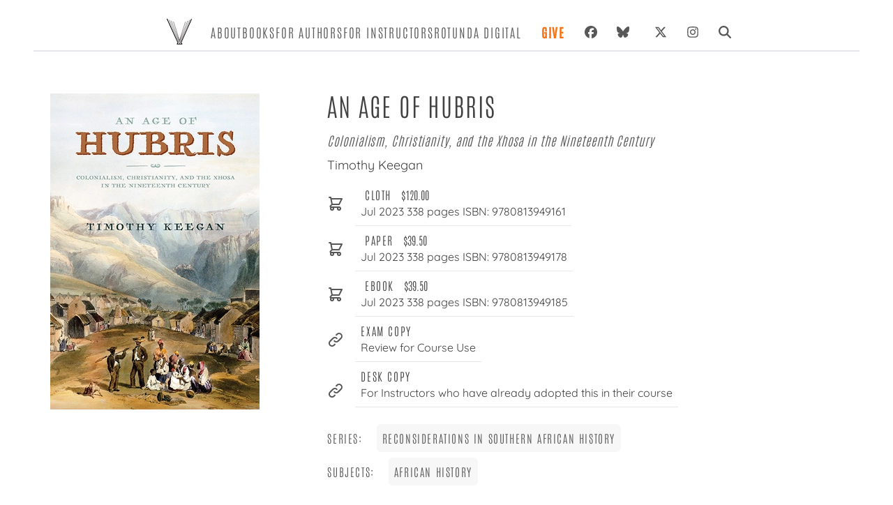

--- FILE ---
content_type: text/html; charset=UTF-8
request_url: https://upress.virginia.edu/title/5916/
body_size: 253048
content:
<!DOCTYPE html><html lang="en"><head><meta charSet="utf-8"/><meta http-equiv="x-ua-compatible" content="ie=edge"/><meta name="viewport" content="width=device-width, initial-scale=1, shrink-to-fit=no"/><meta name="generator" content="Gatsby 5.12.4"/><meta data-react-helmet="true" name="description" content="&lt;div&gt;&lt;p&gt;&lt;i&gt;An Age of Hubris&lt;/i&gt; is the first comprehensive overview of the impact of missionary enterprise on the Xhosa chiefdoms of South Africa in t"/><meta data-react-helmet="true" name="image" content="https://www.upress.virginia.edu/static/uvap_sm.png"/><meta data-react-helmet="true" property="og:type" content="book"/><meta data-react-helmet="true" property="og:title" content="An Age of Hubris"/><meta data-react-helmet="true" property="book:author" content="Timothy Keegan"/><meta data-react-helmet="true" property="og:description" content="&lt;div&gt;&lt;p&gt;&lt;i&gt;An Age of Hubris&lt;/i&gt; is the first comprehensive overview of the impact of missionary enterprise on the Xhosa chiefdoms of South Africa in t"/><meta data-react-helmet="true" property="og:image" content="https://ik.imagekit.io/uvapress/5916.jpg"/><meta data-react-helmet="true" property="book:isbn" content="9780813949161"/><meta data-react-helmet="true" name="twitter:card" content="summary_large_image"/><meta data-react-helmet="true" name="twitter:creator" content="@uvapress"/><meta data-react-helmet="true" name="twitter:title" content="An Age of Hubris"/><meta data-react-helmet="true" name="twitter:description" content="&lt;div&gt;&lt;p&gt;&lt;i&gt;An Age of Hubris&lt;/i&gt; is the first comprehensive overview of the impact of missionary enterprise on the Xhosa chiefdoms of South Africa in t"/><meta data-react-helmet="true" name="twitter:image" content="https://www.upress.virginia.edu/static/uvap_sm.png"/><style data-href="/styles.14fc32522a2b836c5d18.css" data-identity="gatsby-global-css">@charset "UTF-8";*,:after,:before{--tw-border-spacing-x:0;--tw-border-spacing-y:0;--tw-translate-x:0;--tw-translate-y:0;--tw-rotate:0;--tw-skew-x:0;--tw-skew-y:0;--tw-scale-x:1;--tw-scale-y:1;--tw-pan-x: ;--tw-pan-y: ;--tw-pinch-zoom: ;--tw-scroll-snap-strictness:proximity;--tw-gradient-from-position: ;--tw-gradient-via-position: ;--tw-gradient-to-position: ;--tw-ordinal: ;--tw-slashed-zero: ;--tw-numeric-figure: ;--tw-numeric-spacing: ;--tw-numeric-fraction: ;--tw-ring-inset: ;--tw-ring-offset-width:0px;--tw-ring-offset-color:#fff;--tw-ring-color:rgba(59,130,246,.5);--tw-ring-offset-shadow:0 0 #0000;--tw-ring-shadow:0 0 #0000;--tw-shadow:0 0 #0000;--tw-shadow-colored:0 0 #0000;--tw-blur: ;--tw-brightness: ;--tw-contrast: ;--tw-grayscale: ;--tw-hue-rotate: ;--tw-invert: ;--tw-saturate: ;--tw-sepia: ;--tw-drop-shadow: ;--tw-backdrop-blur: ;--tw-backdrop-brightness: ;--tw-backdrop-contrast: ;--tw-backdrop-grayscale: ;--tw-backdrop-hue-rotate: ;--tw-backdrop-invert: ;--tw-backdrop-opacity: ;--tw-backdrop-saturate: ;--tw-backdrop-sepia: ;--tw-contain-size: ;--tw-contain-layout: ;--tw-contain-paint: ;--tw-contain-style: }::backdrop{--tw-border-spacing-x:0;--tw-border-spacing-y:0;--tw-translate-x:0;--tw-translate-y:0;--tw-rotate:0;--tw-skew-x:0;--tw-skew-y:0;--tw-scale-x:1;--tw-scale-y:1;--tw-pan-x: ;--tw-pan-y: ;--tw-pinch-zoom: ;--tw-scroll-snap-strictness:proximity;--tw-gradient-from-position: ;--tw-gradient-via-position: ;--tw-gradient-to-position: ;--tw-ordinal: ;--tw-slashed-zero: ;--tw-numeric-figure: ;--tw-numeric-spacing: ;--tw-numeric-fraction: ;--tw-ring-inset: ;--tw-ring-offset-width:0px;--tw-ring-offset-color:#fff;--tw-ring-color:rgba(59,130,246,.5);--tw-ring-offset-shadow:0 0 #0000;--tw-ring-shadow:0 0 #0000;--tw-shadow:0 0 #0000;--tw-shadow-colored:0 0 #0000;--tw-blur: ;--tw-brightness: ;--tw-contrast: ;--tw-grayscale: ;--tw-hue-rotate: ;--tw-invert: ;--tw-saturate: ;--tw-sepia: ;--tw-drop-shadow: ;--tw-backdrop-blur: ;--tw-backdrop-brightness: ;--tw-backdrop-contrast: ;--tw-backdrop-grayscale: ;--tw-backdrop-hue-rotate: ;--tw-backdrop-invert: ;--tw-backdrop-opacity: ;--tw-backdrop-saturate: ;--tw-backdrop-sepia: ;--tw-contain-size: ;--tw-contain-layout: ;--tw-contain-paint: ;--tw-contain-style: }/*
! tailwindcss v3.4.17 | MIT License | https://tailwindcss.com
*/*,:after,:before{border:0 solid #e5e7eb;box-sizing:border-box}:after,:before{--tw-content:""}html{-webkit-text-size-adjust:100%;font-feature-settings:normal;-webkit-tap-highlight-color:transparent;font-family:Antonio,ui-sans-serif,system-ui,sans-serif,Apple Color Emoji,Segoe UI Emoji,Segoe UI Symbol,Noto Color Emoji;font-variation-settings:normal;line-height:1.5;-moz-tab-size:4;-o-tab-size:4;tab-size:4}body{line-height:inherit;margin:0}hr{border-top-width:1px;color:inherit;height:0}h1,h2,h3,h4,h5,h6{font-size:inherit;font-weight:inherit}a{color:inherit;text-decoration:inherit}b,strong{font-weight:bolder}code,pre{font-feature-settings:normal;font-family:ui-monospace,SFMono-Regular,Menlo,Monaco,Consolas,Liberation Mono,Courier New,monospace;font-size:1em;font-variation-settings:normal}small{font-size:80%}sub{bottom:-.25em;font-size:75%;line-height:0;position:relative;vertical-align:baseline}table{border-collapse:collapse;border-color:inherit;text-indent:0}button,input,select{font-feature-settings:inherit;color:inherit;font-family:inherit;font-size:100%;font-variation-settings:inherit;font-weight:inherit;letter-spacing:inherit;line-height:inherit;margin:0;padding:0}button,select{text-transform:none}button,input:where([type=button]),input:where([type=reset]),input:where([type=submit]){-webkit-appearance:button;background-color:transparent;background-image:none}::-webkit-inner-spin-button,::-webkit-outer-spin-button{height:auto}[type=search]{-webkit-appearance:textfield;outline-offset:-2px}::-webkit-search-decoration{-webkit-appearance:none}::-webkit-file-upload-button{-webkit-appearance:button;font:inherit}summary{display:list-item}blockquote,h1,h2,h3,h4,h5,h6,hr,menu,p,pre,ul{margin:0}menu,ul{list-style:none;padding:0}input::-moz-placeholder{color:#9ca3af;opacity:1}input::placeholder{color:#9ca3af;opacity:1}button{cursor:pointer}audio,iframe,img,svg{display:block;vertical-align:middle}img{height:auto;max-width:100%}[hidden]:where(:not([hidden=until-found])){display:none}h1{font-size:4.5rem}h1,h2{line-height:1}h2{font-size:3.75rem}h3{font-size:3rem;line-height:1}h4{font-size:2.25rem;line-height:2.5rem}h5{font-size:1.25rem}h5,h6{line-height:1.75rem}h6{font-size:1.125rem}.container{width:100%}@media (min-width:640px){.container{max-width:640px}}@media (min-width:768px){.container{max-width:768px}}@media (min-width:1024px){.container{max-width:1024px}}@media (min-width:1280px){.container{max-width:1280px}}@media (min-width:1536px){.container{max-width:1536px}}.sr-only{clip:rect(0,0,0,0);border-width:0;height:1px;margin:-1px;overflow:hidden;padding:0;white-space:nowrap;width:1px}.absolute,.sr-only{position:absolute}.relative{position:relative}.inset-0{inset:0}.right-4{right:1rem}.z-40{z-index:40}.order-last{order:9999}.col-span-1{grid-column:span 1/span 1}.col-span-2{grid-column:span 2/span 2}.float-right{float:right}.float-left{float:left}.-m-4{margin:-1rem}.m-1{margin:.25rem}.m-2{margin:.5rem}.-mx-2{margin-left:-.5rem;margin-right:-.5rem}.mx-2{margin-left:.5rem;margin-right:.5rem}.mx-4{margin-left:1rem;margin-right:1rem}.mx-auto{margin-left:auto;margin-right:auto}.my-2{margin-bottom:.5rem;margin-top:.5rem}.my-4{margin-bottom:1rem;margin-top:1rem}.my-auto{margin-bottom:auto;margin-top:auto}.mb-1{margin-bottom:.25rem}.mb-10{margin-bottom:2.5rem}.mb-16{margin-bottom:4rem}.mb-2{margin-bottom:.5rem}.mb-3{margin-bottom:.75rem}.mb-4{margin-bottom:1rem}.mb-5{margin-bottom:1.25rem}.mb-6{margin-bottom:1.5rem}.mb-8{margin-bottom:2rem}.ml-1{margin-left:.25rem}.ml-2{margin-left:.5rem}.ml-4{margin-left:1rem}.ml-6{margin-left:1.5rem}.mr-3{margin-right:.75rem}.mr-4{margin-right:1rem}.mr-5{margin-right:1.25rem}.mt-1{margin-top:.25rem}.mt-10{margin-top:2.5rem}.mt-2{margin-top:.5rem}.mt-3{margin-top:.75rem}.mt-4{margin-top:1rem}.mt-6{margin-top:1.5rem}.mt-8{margin-top:2rem}.mt-auto{margin-top:auto}.block{display:block}.inline-block{display:inline-block}.inline{display:inline}.flex{display:flex}.inline-flex{display:inline-flex}.table{display:table}.grid{display:grid}.contents{display:contents}.hidden{display:none}.aspect-\[67\/100\]{aspect-ratio:67/100}.h-1{height:.25rem}.h-10{height:2.5rem}.h-20{height:5rem}.h-3{height:.75rem}.h-4{height:1rem}.h-40{height:10rem}.h-48{height:12rem}.h-5{height:1.25rem}.h-6{height:1.5rem}.h-8{height:2rem}.h-full{height:100%}.min-h-screen{min-height:100vh}.w-1\/2{width:50%}.w-10{width:2.5rem}.w-10\/12{width:83.333333%}.w-16{width:4rem}.w-20{width:5rem}.w-3{width:.75rem}.w-4{width:1rem}.w-40{width:10rem}.w-5{width:1.25rem}.w-6{width:1.5rem}.w-64{width:16rem}.w-8{width:2rem}.w-auto{width:auto}.w-full{width:100%}.w-screen{width:100vw}.max-w-4xl{max-width:56rem}.max-w-6xl{max-width:72rem}.max-w-full{max-width:100%}.max-w-lg{max-width:32rem}.max-w-sm{max-width:24rem}.flex-1{flex:1 1 0%}.flex-shrink-0,.shrink-0{flex-shrink:0}.flex-grow{flex-grow:1}.grow-0{flex-grow:0}.basis-0{flex-basis:0px}.basis-1\/4{flex-basis:25%}.table-auto{table-layout:auto}.snap-center{scroll-snap-align:center}.list-disc{list-style-type:disc}.grid-cols-1{grid-template-columns:repeat(1,minmax(0,1fr))}.grid-cols-2{grid-template-columns:repeat(2,minmax(0,1fr))}.grid-cols-3{grid-template-columns:repeat(3,minmax(0,1fr))}.flex-row{flex-direction:row}.flex-col{flex-direction:column}.flex-wrap{flex-wrap:wrap}.place-content-center{place-content:center}.place-items-center{place-items:center}.content-center{align-content:center}.items-start{align-items:flex-start}.items-end{align-items:flex-end}.items-center{align-items:center}.justify-start{justify-content:flex-start}.justify-center{justify-content:center}.justify-between{justify-content:space-between}.gap-2{gap:.5rem}.gap-3{gap:.75rem}.gap-4{gap:1rem}.gap-8{gap:2rem}.gap-y-0{row-gap:0}.space-x-3>:not([hidden])~:not([hidden]){--tw-space-x-reverse:0;margin-left:calc(.75rem*(1 - var(--tw-space-x-reverse)));margin-right:calc(.75rem*var(--tw-space-x-reverse))}.space-x-6>:not([hidden])~:not([hidden]){--tw-space-x-reverse:0;margin-left:calc(1.5rem*(1 - var(--tw-space-x-reverse)));margin-right:calc(1.5rem*var(--tw-space-x-reverse))}.space-x-7>:not([hidden])~:not([hidden]){--tw-space-x-reverse:0;margin-left:calc(1.75rem*(1 - var(--tw-space-x-reverse)));margin-right:calc(1.75rem*var(--tw-space-x-reverse))}.space-y-4>:not([hidden])~:not([hidden]){--tw-space-y-reverse:0;margin-bottom:calc(1rem*var(--tw-space-y-reverse));margin-top:calc(1rem*(1 - var(--tw-space-y-reverse)))}.space-y-6>:not([hidden])~:not([hidden]){--tw-space-y-reverse:0;margin-bottom:calc(1.5rem*var(--tw-space-y-reverse));margin-top:calc(1.5rem*(1 - var(--tw-space-y-reverse)))}.self-end{align-self:flex-end}.self-center{align-self:center}.justify-self-center{justify-self:center}.overflow-hidden{overflow:hidden}.rounded{border-radius:.25rem}.rounded-full{border-radius:9999px}.rounded-lg{border-radius:.5rem}.rounded-md{border-radius:.375rem}.border{border-width:1px}.border-0{border-width:0}.border-b{border-bottom-width:1px}.border-b-2{border-bottom-width:2px}.border-b-4{border-bottom-width:4px}.border-r-2{border-right-width:2px}.border-t{border-top-width:1px}.border-t-2{border-top-width:2px}.border-black{--tw-border-opacity:1;border-color:rgb(0 0 0/var(--tw-border-opacity,1))}.border-ceci-gray-light{--tw-border-opacity:1;border-color:rgb(206 207 206/var(--tw-border-opacity,1))}.border-ceci-gray-mid{--tw-border-opacity:1;border-color:rgb(87 87 87/var(--tw-border-opacity,1))}.border-gray-100{--tw-border-opacity:1;border-color:rgb(243 244 246/var(--tw-border-opacity,1))}.border-gray-300{--tw-border-opacity:1;border-color:rgb(209 213 219/var(--tw-border-opacity,1))}.border-gray-400{--tw-border-opacity:1;border-color:rgb(156 163 175/var(--tw-border-opacity,1))}.border-gray-600{--tw-border-opacity:1;border-color:rgb(75 85 99/var(--tw-border-opacity,1))}.border-white{--tw-border-opacity:1;border-color:rgb(255 255 255/var(--tw-border-opacity,1))}.bg-ceci-gray-dark{--tw-bg-opacity:1;background-color:rgb(65 64 66/var(--tw-bg-opacity,1))}.bg-ceci-gray-light{--tw-bg-opacity:1;background-color:rgb(206 207 206/var(--tw-bg-opacity,1))}.bg-ceci-gray-mid{--tw-bg-opacity:1;background-color:rgb(87 87 87/var(--tw-bg-opacity,1))}.bg-gray-100{--tw-bg-opacity:1;background-color:rgb(243 244 246/var(--tw-bg-opacity,1))}.bg-gray-300{--tw-bg-opacity:1;background-color:rgb(209 213 219/var(--tw-bg-opacity,1))}.bg-gray-600{--tw-bg-opacity:1;background-color:rgb(75 85 99/var(--tw-bg-opacity,1))}.bg-gray-800{--tw-bg-opacity:1;background-color:rgb(31 41 55/var(--tw-bg-opacity,1))}.bg-greige{background-color:#f7f7f7}.bg-slate-100{--tw-bg-opacity:1;background-color:rgb(241 245 249/var(--tw-bg-opacity,1))}.bg-white{--tw-bg-opacity:1;background-color:rgb(255 255 255/var(--tw-bg-opacity,1))}.bg-zinc-100{--tw-bg-opacity:1;background-color:rgb(244 244 245/var(--tw-bg-opacity,1))}.bg-zinc-50{--tw-bg-opacity:1;background-color:rgb(250 250 250/var(--tw-bg-opacity,1))}.fill-current{fill:currentColor}.object-contain{-o-object-fit:contain;object-fit:contain}.object-cover{-o-object-fit:cover;object-fit:cover}.p-0{padding:0}.p-10{padding:2.5rem}.p-2{padding:.5rem}.p-3{padding:.75rem}.p-4{padding:1rem}.p-5{padding:1.25rem}.p-6{padding:1.5rem}.p-8{padding:2rem}.px-1{padding-left:.25rem;padding-right:.25rem}.px-10{padding-left:2.5rem;padding-right:2.5rem}.px-12{padding-left:3rem;padding-right:3rem}.px-2{padding-left:.5rem;padding-right:.5rem}.px-3{padding-left:.75rem;padding-right:.75rem}.px-4{padding-left:1rem;padding-right:1rem}.px-5{padding-left:1.25rem;padding-right:1.25rem}.px-6{padding-left:1.5rem;padding-right:1.5rem}.px-7{padding-left:1.75rem;padding-right:1.75rem}.px-8{padding-left:2rem;padding-right:2rem}.py-0{padding-bottom:0;padding-top:0}.py-1{padding-bottom:.25rem;padding-top:.25rem}.py-10{padding-bottom:2.5rem;padding-top:2.5rem}.py-12{padding-bottom:3rem;padding-top:3rem}.py-2{padding-bottom:.5rem;padding-top:.5rem}.py-24{padding-bottom:6rem;padding-top:6rem}.py-3{padding-bottom:.75rem;padding-top:.75rem}.py-4{padding-bottom:1rem;padding-top:1rem}.py-5{padding-bottom:1.25rem;padding-top:1.25rem}.py-6{padding-bottom:1.5rem;padding-top:1.5rem}.py-7{padding-bottom:1.75rem;padding-top:1.75rem}.py-8{padding-bottom:2rem;padding-top:2rem}.pb-1{padding-bottom:.25rem}.pb-2{padding-bottom:.5rem}.pb-3{padding-bottom:.75rem}.pb-4{padding-bottom:1rem}.pb-5{padding-bottom:1.25rem}.pb-6{padding-bottom:1.5rem}.pb-7{padding-bottom:1.75rem}.pb-8{padding-bottom:2rem}.pl-1{padding-left:.25rem}.pl-10{padding-left:2.5rem}.pl-2{padding-left:.5rem}.pl-4{padding-left:1rem}.pl-5{padding-left:1.25rem}.pl-6{padding-left:1.5rem}.pl-8{padding-left:2rem}.pr-0{padding-right:0}.pr-2{padding-right:.5rem}.pr-4{padding-right:1rem}.pr-5{padding-right:1.25rem}.pt-1{padding-top:.25rem}.pt-12{padding-top:3rem}.pt-2{padding-top:.5rem}.pt-3{padding-top:.75rem}.pt-4{padding-top:1rem}.pt-5{padding-top:1.25rem}.pt-6{padding-top:1.5rem}.text-left{text-align:left}.text-center{text-align:center}.text-right{text-align:right}.font-assistant{font-family:Assistant,sans-serif}.font-display{font-family:Quicksand,ui-sans-serif,system-ui,sans-serif,Apple Color Emoji,Segoe UI Emoji,Segoe UI Symbol,Noto Color Emoji}.font-playfair{font-family:Playfair Display SC,serif}.font-sans{font-family:Antonio,ui-sans-serif,system-ui,sans-serif,Apple Color Emoji,Segoe UI Emoji,Segoe UI Symbol,Noto Color Emoji}.font-serif{font-family:Crimson Text,ui-serif,Georgia,Cambria,Times New Roman,Times,serif}.text-2xl{font-size:1.5rem;line-height:2rem}.text-3xl{font-size:1.875rem;line-height:2.25rem}.text-6xl{font-size:3.75rem;line-height:1}.text-base{font-size:1.2em}.text-lg{font-size:1.125rem;line-height:1.75rem}.text-sm{font-size:1rem}.text-xl{font-size:1.25rem;line-height:1.75rem}.font-black{font-weight:900}.font-bold{font-weight:700}.font-light{font-weight:300}.font-medium{font-weight:500}.font-semibold{font-weight:600}.font-thin{font-weight:100}.uppercase{text-transform:uppercase}.italic{font-style:italic}.leading-7{line-height:1.75rem}.leading-8{line-height:2rem}.leading-none{line-height:1}.leading-normal{line-height:1.5}.leading-relaxed{line-height:1.625}.leading-snug{line-height:1.375}.tracking-booped{letter-spacing:.05em}.tracking-wide{letter-spacing:.1em}.tracking-wider{letter-spacing:.2em}.tracking-widest{letter-spacing:.3em}.text-ceci-gray-dark{--tw-text-opacity:1;color:rgb(65 64 66/var(--tw-text-opacity,1))}.text-ceci-gray-light{--tw-text-opacity:1;color:rgb(206 207 206/var(--tw-text-opacity,1))}.text-ceci-gray-mid{--tw-text-opacity:1;color:rgb(87 87 87/var(--tw-text-opacity,1))}.text-gray-100{--tw-text-opacity:1;color:rgb(243 244 246/var(--tw-text-opacity,1))}.text-gray-300{--tw-text-opacity:1;color:rgb(209 213 219/var(--tw-text-opacity,1))}.text-gray-400{--tw-text-opacity:1;color:rgb(156 163 175/var(--tw-text-opacity,1))}.text-gray-500{--tw-text-opacity:1;color:rgb(107 114 128/var(--tw-text-opacity,1))}.text-gray-600{--tw-text-opacity:1;color:rgb(75 85 99/var(--tw-text-opacity,1))}.text-gray-700{--tw-text-opacity:1;color:rgb(55 65 81/var(--tw-text-opacity,1))}.text-gray-800{--tw-text-opacity:1;color:rgb(31 41 55/var(--tw-text-opacity,1))}.text-gray-900{--tw-text-opacity:1;color:rgb(17 24 39/var(--tw-text-opacity,1))}.text-orange-500{--tw-text-opacity:1;color:rgb(249 115 22/var(--tw-text-opacity,1))}.text-stone-200{--tw-text-opacity:1;color:rgb(231 229 228/var(--tw-text-opacity,1))}.text-white{--tw-text-opacity:1;color:rgb(255 255 255/var(--tw-text-opacity,1))}.underline{text-decoration-line:underline}.shadow-lg{--tw-shadow:0 10px 15px -3px rgba(0,0,0,.1),0 4px 6px -4px rgba(0,0,0,.1);--tw-shadow-colored:0 10px 15px -3px var(--tw-shadow-color),0 4px 6px -4px var(--tw-shadow-color)}.shadow-lg,.shadow-md{box-shadow:var(--tw-ring-offset-shadow,0 0 #0000),var(--tw-ring-shadow,0 0 #0000),var(--tw-shadow)}.shadow-md{--tw-shadow:0 4px 6px -1px rgba(0,0,0,.1),0 2px 4px -2px rgba(0,0,0,.1);--tw-shadow-colored:0 4px 6px -1px var(--tw-shadow-color),0 2px 4px -2px var(--tw-shadow-color)}.shadow-xl{--tw-shadow:0 20px 25px -5px rgba(0,0,0,.1),0 8px 10px -6px rgba(0,0,0,.1);--tw-shadow-colored:0 20px 25px -5px var(--tw-shadow-color),0 8px 10px -6px var(--tw-shadow-color);box-shadow:var(--tw-ring-offset-shadow,0 0 #0000),var(--tw-ring-shadow,0 0 #0000),var(--tw-shadow)}.outline-none{outline:2px solid transparent;outline-offset:2px}.outline{outline-style:solid}.filter{filter:var(--tw-blur) var(--tw-brightness) var(--tw-contrast) var(--tw-grayscale) var(--tw-hue-rotate) var(--tw-invert) var(--tw-saturate) var(--tw-sepia) var(--tw-drop-shadow)}.transition{transition-duration:.15s;transition-property:color,background-color,border-color,text-decoration-color,fill,stroke,opacity,box-shadow,transform,filter,-webkit-backdrop-filter;transition-property:color,background-color,border-color,text-decoration-color,fill,stroke,opacity,box-shadow,transform,filter,backdrop-filter;transition-property:color,background-color,border-color,text-decoration-color,fill,stroke,opacity,box-shadow,transform,filter,backdrop-filter,-webkit-backdrop-filter;transition-timing-function:cubic-bezier(.4,0,.2,1)}.transition-colors{transition-duration:.15s;transition-property:color,background-color,border-color,text-decoration-color,fill,stroke;transition-timing-function:cubic-bezier(.4,0,.2,1)}.transition-shadow{transition-duration:.15s;transition-property:box-shadow;transition-timing-function:cubic-bezier(.4,0,.2,1)}.duration-200{transition-duration:.2s}.duration-300{transition-duration:.3s}.ease-in-out{transition-timing-function:cubic-bezier(.4,0,.2,1)}p>a{text-decoration:underline}.title{text-align:left}table.tiers td{padding-bottom:1rem;padding-left:1rem}p{font-family:Crimson Text;font-weight:300;line-height:1.6rem;padding:0 1rem 1rem}.cms p{font-size:1.1rem}.cms ul{list-style:circle;list-style-position:inside;margin-left:2em;padding:1em}.cms ul li:first-child{padding-top:0}.cms ul li{font-family:Crimson Text;font-size:1.1rem;padding-top:.5em}.cms strong,strong{font-weight:bolder;font-weight:600}.cms h3{font-size:3rem;margin:2rem 0}.cms h3,.cms h4{color:grey;letter-spacing:.02em}.cms h4{font-size:2rem;margin:2em 0}.cms h5{color:grey;font-size:1.5rem;letter-spacing:.02em;margin:1em 0}.cms h6{color:grey;letter-spacing:.0235em;padding:1em 0}.cms pre code{font-family:Crimson Text}.dropCap>p{padding:.5rem 0}.dropCap p:first-child:first-letter,p.dropCap:first-child:first-letter{color:#1d1c1c;float:left;font-family:Quicksand;font-size:2.5rem;line-height:2rem;padding-right:3px;padding-top:4px}p.dropCap{padding-left:0;text-align:left}div.dropCap:first-child:first-letter{color:#1d1c1c;float:left;font-family:Quicksand;font-size:2.5rem;line-height:2rem;padding-right:3px;padding-top:4px}a:hover{color:#505050;text-decoration:underline}article ul{list-style:disc;padding:1em}.quoted{position:relative}.quoted:before{content:"\201C";float:left;font-size:4rem;line-height:1rem;padding-right:4px}.quoted:after,.quoted:before{color:grey;font-family:Crimson Text}.quoted:after{bottom:1rem;content:"\201E";font-size:3em;left:65%;position:relative}.drop-shadow-img{box-shadow:0 20px 20px -12px #2b2b2b}.slick-prev{left:-10px!important}.slick-next{right:0!important}.slick-next:before,.slick-prev:before{color:#727272!important}h4{padding-bottom:1rem;padding-top:1rem}.greige{background-color:#f7f7f7}.money{font-family:Arial,Helvetica,sans-serif;font-size:95%;text-align:center}.pricing tr{margin-top:2em}@media only screen and (max-width:720px){.slick-slider button{height:48px;padding:8px;width:48px}.slick-prev{left:-10px!important}.slick-next{right:0!important}.slick-next:before,.slick-prev:before{color:#727272!important}}.rotCard{-webkit-backdrop-filter:blur(30px);backdrop-filter:blur(30px);background:hsla(0,0%,100%,.55)}.auc-Recommend-title{display:none}b{font-weight:600}.last\:border-b-0:last-child{border-bottom-width:0}.hover\:border-black:hover{--tw-border-opacity:1;border-color:rgb(0 0 0/var(--tw-border-opacity,1))}.hover\:bg-ceci-gray-mid:hover{--tw-bg-opacity:1;background-color:rgb(87 87 87/var(--tw-bg-opacity,1))}.hover\:bg-gray-100:hover{--tw-bg-opacity:1;background-color:rgb(243 244 246/var(--tw-bg-opacity,1))}.hover\:bg-gray-500:hover{--tw-bg-opacity:1;background-color:rgb(107 114 128/var(--tw-bg-opacity,1))}.hover\:bg-greige:hover{background-color:#f7f7f7}.hover\:bg-white:hover{--tw-bg-opacity:1;background-color:rgb(255 255 255/var(--tw-bg-opacity,1))}.hover\:font-bold:hover{font-weight:700}.hover\:text-ceci-gray-dark:hover{--tw-text-opacity:1;color:rgb(65 64 66/var(--tw-text-opacity,1))}.hover\:text-gray-300:hover{--tw-text-opacity:1;color:rgb(209 213 219/var(--tw-text-opacity,1))}.hover\:text-gray-700:hover{--tw-text-opacity:1;color:rgb(55 65 81/var(--tw-text-opacity,1))}.hover\:text-gray-800:hover{--tw-text-opacity:1;color:rgb(31 41 55/var(--tw-text-opacity,1))}.hover\:text-orange-600:hover{--tw-text-opacity:1;color:rgb(234 88 12/var(--tw-text-opacity,1))}.hover\:underline:hover{text-decoration-line:underline}.hover\:shadow-xl:hover{--tw-shadow:0 20px 25px -5px rgba(0,0,0,.1),0 8px 10px -6px rgba(0,0,0,.1);--tw-shadow-colored:0 20px 25px -5px var(--tw-shadow-color),0 8px 10px -6px var(--tw-shadow-color);box-shadow:var(--tw-ring-offset-shadow,0 0 #0000),var(--tw-ring-shadow,0 0 #0000),var(--tw-shadow)}.focus\:border-teal-500:focus{--tw-border-opacity:1;border-color:rgb(20 184 166/var(--tw-border-opacity,1))}.focus\:outline-none:focus{outline:2px solid transparent;outline-offset:2px}@media (min-width:640px){.sm\:mx-auto{margin-left:auto;margin-right:auto}.sm\:mb-0{margin-bottom:0}.sm\:mb-2{margin-bottom:.5rem}.sm\:mr-10{margin-right:2.5rem}.sm\:mr-4{margin-right:1rem}.sm\:mt-5{margin-top:1.25rem}.sm\:w-1\/2{width:50%}.sm\:flex-row{flex-direction:row}.sm\:flex-wrap{flex-wrap:wrap}.sm\:flex-nowrap{flex-wrap:nowrap}.sm\:border-b-0{border-bottom-width:0}.sm\:border-r{border-right-width:1px}.sm\:border-r-0{border-right-width:0}.sm\:px-0{padding-left:0;padding-right:0}.sm\:px-6{padding-left:1.5rem;padding-right:1.5rem}.sm\:py-4{padding-bottom:1rem;padding-top:1rem}.sm\:text-3xl{font-size:1.875rem;line-height:2.25rem}.sm\:text-xl{font-size:1.25rem;line-height:1.75rem}}@media (min-width:768px){.md\:order-2{order:2}.md\:order-first{order:-9999}.md\:col-span-1{grid-column:span 1/span 1}.md\:col-span-2{grid-column:span 2/span 2}.md\:float-left{float:left}.md\:mx-12{margin-left:3rem;margin-right:3rem}.md\:mx-auto{margin-left:auto;margin-right:auto}.md\:mb-0{margin-bottom:0}.md\:ml-2{margin-left:.5rem}.md\:ml-5{margin-left:1.25rem}.md\:ml-auto{margin-left:auto}.md\:mt-0{margin-top:0}.md\:block{display:block}.md\:flex{display:flex}.md\:grid{display:grid}.md\:hidden{display:none}.md\:h-4{height:1rem}.md\:w-1\/2{width:50%}.md\:w-1\/3{width:33.333333%}.md\:w-4{width:1rem}.md\:w-4\/5{width:80%}.md\:w-5\/12{width:41.666667%}.md\:w-7\/12{width:58.333333%}.md\:w-full{width:100%}.md\:max-w-4xl{max-width:56rem}.md\:max-w-5xl{max-width:64rem}.md\:shrink-0{flex-shrink:0}.md\:basis-1\/3{flex-basis:33.333333%}.md\:grid-cols-1{grid-template-columns:repeat(1,minmax(0,1fr))}.md\:grid-cols-2{grid-template-columns:repeat(2,minmax(0,1fr))}.md\:grid-cols-3{grid-template-columns:repeat(3,minmax(0,1fr))}.md\:grid-cols-4{grid-template-columns:repeat(4,minmax(0,1fr))}.md\:flex-row{flex-direction:row}.md\:flex-col{flex-direction:column}.md\:flex-wrap{flex-wrap:wrap}.md\:place-items-center{place-items:center}.md\:items-center{align-items:center}.md\:gap-0{gap:0}.md\:gap-10{gap:2.5rem}.md\:gap-4{gap:1rem}.md\:gap-8{gap:2rem}.md\:space-x-6>:not([hidden])~:not([hidden]){--tw-space-x-reverse:0;margin-left:calc(1.5rem*(1 - var(--tw-space-x-reverse)));margin-right:calc(1.5rem*var(--tw-space-x-reverse))}.md\:space-x-8>:not([hidden])~:not([hidden]){--tw-space-x-reverse:0;margin-left:calc(2rem*(1 - var(--tw-space-x-reverse)));margin-right:calc(2rem*var(--tw-space-x-reverse))}.md\:border-b-0{border-bottom-width:0}.md\:p-5{padding:1.25rem}.md\:px-1{padding-left:.25rem;padding-right:.25rem}.md\:px-10{padding-left:2.5rem;padding-right:2.5rem}.md\:px-12{padding-left:3rem;padding-right:3rem}.md\:py-0{padding-bottom:0;padding-top:0}.md\:py-1{padding-bottom:.25rem;padding-top:.25rem}.md\:py-2{padding-bottom:.5rem;padding-top:.5rem}.md\:py-3{padding-bottom:.75rem;padding-top:.75rem}.md\:py-8{padding-bottom:2rem;padding-top:2rem}.md\:pb-0{padding-bottom:0}.md\:pl-2{padding-left:.5rem}.md\:pl-3{padding-left:.75rem}.md\:pl-6{padding-left:1.5rem}.md\:pr-16{padding-right:4rem}.md\:pt-4{padding-top:1rem}.md\:text-left{text-align:left}.md\:text-2xl{font-size:1.5rem;line-height:2rem}.md\:text-3xl{font-size:1.875rem;line-height:2.25rem}.md\:text-4xl{font-size:2.25rem;line-height:2.5rem}.md\:text-7xl{font-size:4.5rem;line-height:1}.md\:text-8xl{font-size:6rem;line-height:1}.md\:text-lg{font-size:1.125rem;line-height:1.75rem}.md\:text-sm{font-size:1rem}.md\:text-xl{font-size:1.25rem;line-height:1.75rem}}@media (min-width:1024px){.lg\:col-span-1{grid-column:span 1/span 1}.lg\:col-span-3{grid-column:span 3/span 3}.lg\:-mr-14{margin-right:-3.5rem}.lg\:mb-0{margin-bottom:0}.lg\:mt-0{margin-top:0}.lg\:block{display:block}.lg\:w-1\/2{width:50%}.lg\:w-1\/3{width:33.333333%}.lg\:w-1\/4{width:25%}.lg\:w-1\/5{width:20%}.lg\:w-2\/3{width:66.666667%}.lg\:w-2\/6{width:33.333333%}.lg\:w-3\/4{width:75%}.lg\:w-3\/5{width:60%}.lg\:w-4\/5{width:80%}.lg\:grid-cols-1{grid-template-columns:repeat(1,minmax(0,1fr))}.lg\:grid-cols-2{grid-template-columns:repeat(2,minmax(0,1fr))}.lg\:grid-cols-3{grid-template-columns:repeat(3,minmax(0,1fr))}.lg\:flex-row{flex-direction:row}.lg\:border-b-0{border-bottom-width:0}.lg\:border-r{border-right-width:1px}.lg\:pb-0{padding-bottom:0}.lg\:pr-0{padding-right:0}.lg\:pt-3{padding-top:.75rem}.lg\:text-lg{font-size:1.125rem;line-height:1.75rem}}@media (min-width:1280px){.xl\:w-2\/4{width:50%}}@font-face{font-display:swap;font-family:Antonio;font-style:normal;font-weight:400;src:url([data-uri]) format("woff2"),url(/static/antonio-latin-ext-400-normal-7bb35edf98219e18875fc54bf817f978.woff) format("woff");unicode-range:u+0100-02ba,u+02bd-02c5,u+02c7-02cc,u+02ce-02d7,u+02dd-02ff,u+0304,u+0308,u+0329,u+1d00-1dbf,u+1e00-1e9f,u+1ef2-1eff,u+2020,u+20a0-20ab,u+20ad-20c0,u+2113,u+2c60-2c7f,u+a720-a7ff}@font-face{font-display:swap;font-family:Antonio;font-style:normal;font-weight:400;src:url(/static/antonio-latin-400-normal-7334d08f981cc09814a8f729731b356c.woff2) format("woff2"),url(/static/antonio-latin-400-normal-3fef2568b8793f42725b6aa452dea9d8.woff) format("woff");unicode-range:u+00??,u+0131,u+0152-0153,u+02bb-02bc,u+02c6,u+02da,u+02dc,u+0304,u+0308,u+0329,u+2000-206f,u+20ac,u+2122,u+2191,u+2193,u+2212,u+2215,u+feff,u+fffd}@font-face{font-display:swap;font-family:Antonio;font-style:normal;font-weight:100;src:url([data-uri]) format("woff2"),url(/static/antonio-latin-ext-100-normal-1ff8ec575d1253f3f1456b8601a05f2b.woff) format("woff");unicode-range:u+0100-02ba,u+02bd-02c5,u+02c7-02cc,u+02ce-02d7,u+02dd-02ff,u+0304,u+0308,u+0329,u+1d00-1dbf,u+1e00-1e9f,u+1ef2-1eff,u+2020,u+20a0-20ab,u+20ad-20c0,u+2113,u+2c60-2c7f,u+a720-a7ff}@font-face{font-display:swap;font-family:Antonio;font-style:normal;font-weight:100;src:url(/static/antonio-latin-100-normal-640753d881648d923ce819d4e317f43c.woff2) format("woff2"),url(/static/antonio-latin-100-normal-1b0995437aaf465078779c4f1f3db1fc.woff) format("woff");unicode-range:u+00??,u+0131,u+0152-0153,u+02bb-02bc,u+02c6,u+02da,u+02dc,u+0304,u+0308,u+0329,u+2000-206f,u+20ac,u+2122,u+2191,u+2193,u+2212,u+2215,u+feff,u+fffd}@font-face{font-display:swap;font-family:Antonio;font-style:normal;font-weight:200;src:url([data-uri]) format("woff2"),url(/static/antonio-latin-ext-200-normal-de111ed347aa54e8d1dc45d7d3010607.woff) format("woff");unicode-range:u+0100-02ba,u+02bd-02c5,u+02c7-02cc,u+02ce-02d7,u+02dd-02ff,u+0304,u+0308,u+0329,u+1d00-1dbf,u+1e00-1e9f,u+1ef2-1eff,u+2020,u+20a0-20ab,u+20ad-20c0,u+2113,u+2c60-2c7f,u+a720-a7ff}@font-face{font-display:swap;font-family:Antonio;font-style:normal;font-weight:200;src:url(/static/antonio-latin-200-normal-2eef795141e9af08bcd30e8a7e74745d.woff2) format("woff2"),url(/static/antonio-latin-200-normal-ab3f7aad536cf4a796c55ab28fc84133.woff) format("woff");unicode-range:u+00??,u+0131,u+0152-0153,u+02bb-02bc,u+02c6,u+02da,u+02dc,u+0304,u+0308,u+0329,u+2000-206f,u+20ac,u+2122,u+2191,u+2193,u+2212,u+2215,u+feff,u+fffd}@font-face{font-display:swap;font-family:Antonio;font-style:normal;font-weight:300;src:url([data-uri]) format("woff2"),url(/static/antonio-latin-ext-300-normal-975e394ef222e28e44636ccc2500448d.woff) format("woff");unicode-range:u+0100-02ba,u+02bd-02c5,u+02c7-02cc,u+02ce-02d7,u+02dd-02ff,u+0304,u+0308,u+0329,u+1d00-1dbf,u+1e00-1e9f,u+1ef2-1eff,u+2020,u+20a0-20ab,u+20ad-20c0,u+2113,u+2c60-2c7f,u+a720-a7ff}@font-face{font-display:swap;font-family:Antonio;font-style:normal;font-weight:300;src:url(/static/antonio-latin-300-normal-92456493e8039e277b80346f1313acd0.woff2) format("woff2"),url(/static/antonio-latin-300-normal-f7326837809363bf15665ee27de01f0c.woff) format("woff");unicode-range:u+00??,u+0131,u+0152-0153,u+02bb-02bc,u+02c6,u+02da,u+02dc,u+0304,u+0308,u+0329,u+2000-206f,u+20ac,u+2122,u+2191,u+2193,u+2212,u+2215,u+feff,u+fffd}@font-face{font-display:swap;font-family:Quicksand;font-style:normal;font-weight:400;src:url([data-uri]) format("woff2"),url([data-uri]) format("woff");unicode-range:u+0102-0103,u+0110-0111,u+0128-0129,u+0168-0169,u+01a0-01a1,u+01af-01b0,u+0300-0301,u+0303-0304,u+0308-0309,u+0323,u+0329,u+1ea0-1ef9,u+20ab}@font-face{font-display:swap;font-family:Quicksand;font-style:normal;font-weight:400;src:url(/static/quicksand-latin-ext-400-normal-7ff467ecc8f82d5d4983df8f8c95d3ed.woff2) format("woff2"),url(/static/quicksand-latin-ext-400-normal-1e5e50640be84762e1c256ae41a57543.woff) format("woff");unicode-range:u+0100-02ba,u+02bd-02c5,u+02c7-02cc,u+02ce-02d7,u+02dd-02ff,u+0304,u+0308,u+0329,u+1d00-1dbf,u+1e00-1e9f,u+1ef2-1eff,u+2020,u+20a0-20ab,u+20ad-20c0,u+2113,u+2c60-2c7f,u+a720-a7ff}@font-face{font-display:swap;font-family:Quicksand;font-style:normal;font-weight:400;src:url(/static/quicksand-latin-400-normal-8d207fa27addbf02601866788c789730.woff2) format("woff2"),url(/static/quicksand-latin-400-normal-c483fecfa5b2b6081267658b5fb3756f.woff) format("woff");unicode-range:u+00??,u+0131,u+0152-0153,u+02bb-02bc,u+02c6,u+02da,u+02dc,u+0304,u+0308,u+0329,u+2000-206f,u+20ac,u+2122,u+2191,u+2193,u+2212,u+2215,u+feff,u+fffd}@font-face{font-display:swap;font-family:Quicksand;font-style:normal;font-weight:300;src:url([data-uri]) format("woff2"),url([data-uri]) format("woff");unicode-range:u+0102-0103,u+0110-0111,u+0128-0129,u+0168-0169,u+01a0-01a1,u+01af-01b0,u+0300-0301,u+0303-0304,u+0308-0309,u+0323,u+0329,u+1ea0-1ef9,u+20ab}@font-face{font-display:swap;font-family:Quicksand;font-style:normal;font-weight:300;src:url(/static/quicksand-latin-ext-300-normal-ca5d8bcbeee334760125ede9e76a1a62.woff2) format("woff2"),url(/static/quicksand-latin-ext-300-normal-10abc2d04af50f8df771bb4dcd961bce.woff) format("woff");unicode-range:u+0100-02ba,u+02bd-02c5,u+02c7-02cc,u+02ce-02d7,u+02dd-02ff,u+0304,u+0308,u+0329,u+1d00-1dbf,u+1e00-1e9f,u+1ef2-1eff,u+2020,u+20a0-20ab,u+20ad-20c0,u+2113,u+2c60-2c7f,u+a720-a7ff}@font-face{font-display:swap;font-family:Quicksand;font-style:normal;font-weight:300;src:url(/static/quicksand-latin-300-normal-12f9521bfb28a420256fb1f94a78a966.woff2) format("woff2"),url(/static/quicksand-latin-300-normal-a74e639f662ad148392c8302de039c2c.woff) format("woff");unicode-range:u+00??,u+0131,u+0152-0153,u+02bb-02bc,u+02c6,u+02da,u+02dc,u+0304,u+0308,u+0329,u+2000-206f,u+20ac,u+2122,u+2191,u+2193,u+2212,u+2215,u+feff,u+fffd}@font-face{font-display:swap;font-family:Crimson Text;font-style:normal;font-weight:400;src:url([data-uri]) format("woff2"),url([data-uri]) format("woff");unicode-range:u+0102-0103,u+0110-0111,u+0128-0129,u+0168-0169,u+01a0-01a1,u+01af-01b0,u+0300-0301,u+0303-0304,u+0308-0309,u+0323,u+0329,u+1ea0-1ef9,u+20ab}@font-face{font-display:swap;font-family:Crimson Text;font-style:normal;font-weight:400;src:url(/static/crimson-text-latin-ext-400-normal-64ad5fca92e7862b628a74d33e6798c1.woff2) format("woff2"),url(/static/crimson-text-latin-ext-400-normal-14e65fd31f89e0550cb46de46815f93b.woff) format("woff");unicode-range:u+0100-02ba,u+02bd-02c5,u+02c7-02cc,u+02ce-02d7,u+02dd-02ff,u+0304,u+0308,u+0329,u+1d00-1dbf,u+1e00-1e9f,u+1ef2-1eff,u+2020,u+20a0-20ab,u+20ad-20c0,u+2113,u+2c60-2c7f,u+a720-a7ff}@font-face{font-display:swap;font-family:Crimson Text;font-style:normal;font-weight:400;src:url(/static/crimson-text-latin-400-normal-f002dfeee9542c98fae39296e68aea7e.woff2) format("woff2"),url(/static/crimson-text-latin-400-normal-3bacc6d0e498efd801200fd49dba9009.woff) format("woff");unicode-range:u+00??,u+0131,u+0152-0153,u+02bb-02bc,u+02c6,u+02da,u+02dc,u+0304,u+0308,u+0329,u+2000-206f,u+20ac,u+2122,u+2191,u+2193,u+2212,u+2215,u+feff,u+fffd}@font-face{font-display:swap;font-family:Crimson Text;font-style:normal;font-weight:600;src:url([data-uri]) format("woff2"),url([data-uri]) format("woff");unicode-range:u+0102-0103,u+0110-0111,u+0128-0129,u+0168-0169,u+01a0-01a1,u+01af-01b0,u+0300-0301,u+0303-0304,u+0308-0309,u+0323,u+0329,u+1ea0-1ef9,u+20ab}@font-face{font-display:swap;font-family:Crimson Text;font-style:normal;font-weight:600;src:url(/static/crimson-text-latin-ext-600-normal-c4eff6248da23bcd6cf39b2b5b5b4909.woff2) format("woff2"),url(/static/crimson-text-latin-ext-600-normal-7c5f9634c539b9a07fbe13d15afef3e3.woff) format("woff");unicode-range:u+0100-02ba,u+02bd-02c5,u+02c7-02cc,u+02ce-02d7,u+02dd-02ff,u+0304,u+0308,u+0329,u+1d00-1dbf,u+1e00-1e9f,u+1ef2-1eff,u+2020,u+20a0-20ab,u+20ad-20c0,u+2113,u+2c60-2c7f,u+a720-a7ff}@font-face{font-display:swap;font-family:Crimson Text;font-style:normal;font-weight:600;src:url(/static/crimson-text-latin-600-normal-08dbd018d797ff3ab2bf28a123074386.woff2) format("woff2"),url(/static/crimson-text-latin-600-normal-9bdcf5c545847e791c4e167f601a9e81.woff) format("woff");unicode-range:u+00??,u+0131,u+0152-0153,u+02bb-02bc,u+02c6,u+02da,u+02dc,u+0304,u+0308,u+0329,u+2000-206f,u+20ac,u+2122,u+2191,u+2193,u+2212,u+2215,u+feff,u+fffd}@font-face{font-display:swap;font-family:Crimson Text;font-style:normal;font-weight:700;src:url([data-uri]) format("woff2"),url([data-uri]) format("woff");unicode-range:u+0102-0103,u+0110-0111,u+0128-0129,u+0168-0169,u+01a0-01a1,u+01af-01b0,u+0300-0301,u+0303-0304,u+0308-0309,u+0323,u+0329,u+1ea0-1ef9,u+20ab}@font-face{font-display:swap;font-family:Crimson Text;font-style:normal;font-weight:700;src:url(/static/crimson-text-latin-ext-700-normal-eea615e9703d7d6a2ef391b3ad9ee1b9.woff2) format("woff2"),url(/static/crimson-text-latin-ext-700-normal-27cd3c5fc474b03233d15a203dddb053.woff) format("woff");unicode-range:u+0100-02ba,u+02bd-02c5,u+02c7-02cc,u+02ce-02d7,u+02dd-02ff,u+0304,u+0308,u+0329,u+1d00-1dbf,u+1e00-1e9f,u+1ef2-1eff,u+2020,u+20a0-20ab,u+20ad-20c0,u+2113,u+2c60-2c7f,u+a720-a7ff}@font-face{font-display:swap;font-family:Crimson Text;font-style:normal;font-weight:700;src:url(/static/crimson-text-latin-700-normal-2f740b66eb081d727c55edf2562fc9d8.woff2) format("woff2"),url(/static/crimson-text-latin-700-normal-a15f642a1fcdf28e5e322a64bca219a0.woff) format("woff");unicode-range:u+00??,u+0131,u+0152-0153,u+02bb-02bc,u+02c6,u+02da,u+02dc,u+0304,u+0308,u+0329,u+2000-206f,u+20ac,u+2122,u+2191,u+2193,u+2212,u+2215,u+feff,u+fffd}@font-face{font-display:swap;font-family:Crimson Text;font-style:italic;font-weight:400;src:url([data-uri]) format("woff2"),url([data-uri]) format("woff");unicode-range:u+0102-0103,u+0110-0111,u+0128-0129,u+0168-0169,u+01a0-01a1,u+01af-01b0,u+0300-0301,u+0303-0304,u+0308-0309,u+0323,u+0329,u+1ea0-1ef9,u+20ab}@font-face{font-display:swap;font-family:Crimson Text;font-style:italic;font-weight:400;src:url(/static/crimson-text-latin-ext-400-italic-92b66fb5a2b0d3ac07ebc823d9ff9e08.woff2) format("woff2"),url(/static/crimson-text-latin-ext-400-italic-3c0cf80f3ae941cc3b3c75c98342e79a.woff) format("woff");unicode-range:u+0100-02ba,u+02bd-02c5,u+02c7-02cc,u+02ce-02d7,u+02dd-02ff,u+0304,u+0308,u+0329,u+1d00-1dbf,u+1e00-1e9f,u+1ef2-1eff,u+2020,u+20a0-20ab,u+20ad-20c0,u+2113,u+2c60-2c7f,u+a720-a7ff}@font-face{font-display:swap;font-family:Crimson Text;font-style:italic;font-weight:400;src:url(/static/crimson-text-latin-400-italic-47c9b21e90f0ac96ccc8cec7f27767aa.woff2) format("woff2"),url(/static/crimson-text-latin-400-italic-32aa82d1412b9051ea63d3835e4e64d3.woff) format("woff");unicode-range:u+00??,u+0131,u+0152-0153,u+02bb-02bc,u+02c6,u+02da,u+02dc,u+0304,u+0308,u+0329,u+2000-206f,u+20ac,u+2122,u+2191,u+2193,u+2212,u+2215,u+feff,u+fffd}@font-face{font-display:swap;font-family:Playfair Display SC;font-style:normal;font-weight:400;src:url(/static/playfair-display-sc-cyrillic-400-normal-98c710ca066e6690747bf3211c3708df.woff2) format("woff2"),url(/static/playfair-display-sc-cyrillic-400-normal-a0132d02cbcb1da932da1166da0924e3.woff) format("woff");unicode-range:u+0301,u+0400-045f,u+0490-0491,u+04b0-04b1,u+2116}@font-face{font-display:swap;font-family:Playfair Display SC;font-style:normal;font-weight:400;src:url([data-uri]) format("woff2"),url([data-uri]) format("woff");unicode-range:u+0102-0103,u+0110-0111,u+0128-0129,u+0168-0169,u+01a0-01a1,u+01af-01b0,u+0300-0301,u+0303-0304,u+0308-0309,u+0323,u+0329,u+1ea0-1ef9,u+20ab}@font-face{font-display:swap;font-family:Playfair Display SC;font-style:normal;font-weight:400;src:url(/static/playfair-display-sc-latin-ext-400-normal-dbfcd9a76a2e14cea36b732a16f59d89.woff2) format("woff2"),url(/static/playfair-display-sc-latin-ext-400-normal-e2f7c11aa29aba576adecd4f5ca59bf7.woff) format("woff");unicode-range:u+0100-02ba,u+02bd-02c5,u+02c7-02cc,u+02ce-02d7,u+02dd-02ff,u+0304,u+0308,u+0329,u+1d00-1dbf,u+1e00-1e9f,u+1ef2-1eff,u+2020,u+20a0-20ab,u+20ad-20c0,u+2113,u+2c60-2c7f,u+a720-a7ff}@font-face{font-display:swap;font-family:Playfair Display SC;font-style:normal;font-weight:400;src:url(/static/playfair-display-sc-latin-400-normal-8a06d73d22e50886f5d71a4704253d10.woff2) format("woff2"),url(/static/playfair-display-sc-latin-400-normal-5bb2e8d03940bf7ac94d291d77c7d18a.woff) format("woff");unicode-range:u+00??,u+0131,u+0152-0153,u+02bb-02bc,u+02c6,u+02da,u+02dc,u+0304,u+0308,u+0329,u+2000-206f,u+20ac,u+2122,u+2191,u+2193,u+2212,u+2215,u+feff,u+fffd}@font-face{font-display:swap;font-family:Assistant;font-style:normal;font-weight:200;src:url([data-uri]) format("woff2"),url([data-uri]) format("woff");unicode-range:u+0307-0308,u+0590-05ff,u+200c-2010,u+20aa,u+25cc,u+fb1d-fb4f}@font-face{font-display:swap;font-family:Assistant;font-style:normal;font-weight:200;src:url([data-uri]) format("woff2"),url([data-uri]) format("woff");unicode-range:u+0100-02ba,u+02bd-02c5,u+02c7-02cc,u+02ce-02d7,u+02dd-02ff,u+0304,u+0308,u+0329,u+1d00-1dbf,u+1e00-1e9f,u+1ef2-1eff,u+2020,u+20a0-20ab,u+20ad-20c0,u+2113,u+2c60-2c7f,u+a720-a7ff}@font-face{font-display:swap;font-family:Assistant;font-style:normal;font-weight:200;src:url(/static/assistant-latin-200-normal-938ad89b652d5c35a29a83eb9333379e.woff2) format("woff2"),url(/static/assistant-latin-200-normal-f8886f199c192629c1a8765b593accfb.woff) format("woff");unicode-range:u+00??,u+0131,u+0152-0153,u+02bb-02bc,u+02c6,u+02da,u+02dc,u+0304,u+0308,u+0329,u+2000-206f,u+20ac,u+2122,u+2191,u+2193,u+2212,u+2215,u+feff,u+fffd}@font-face{font-display:swap;font-family:Assistant;font-style:normal;font-weight:300;src:url([data-uri]) format("woff2"),url([data-uri]) format("woff");unicode-range:u+0307-0308,u+0590-05ff,u+200c-2010,u+20aa,u+25cc,u+fb1d-fb4f}@font-face{font-display:swap;font-family:Assistant;font-style:normal;font-weight:300;src:url([data-uri]) format("woff2"),url([data-uri]) format("woff");unicode-range:u+0100-02ba,u+02bd-02c5,u+02c7-02cc,u+02ce-02d7,u+02dd-02ff,u+0304,u+0308,u+0329,u+1d00-1dbf,u+1e00-1e9f,u+1ef2-1eff,u+2020,u+20a0-20ab,u+20ad-20c0,u+2113,u+2c60-2c7f,u+a720-a7ff}@font-face{font-display:swap;font-family:Assistant;font-style:normal;font-weight:300;src:url(/static/assistant-latin-300-normal-2e70e79a0a4fc24af181bd1c8b40427a.woff2) format("woff2"),url(/static/assistant-latin-300-normal-484b6c1c5ee3038fc61c1ba1fc01c67a.woff) format("woff");unicode-range:u+00??,u+0131,u+0152-0153,u+02bb-02bc,u+02c6,u+02da,u+02dc,u+0304,u+0308,u+0329,u+2000-206f,u+20ac,u+2122,u+2191,u+2193,u+2212,u+2215,u+feff,u+fffd}@font-face{font-display:swap;font-family:Assistant;font-style:normal;font-weight:400;src:url([data-uri]) format("woff2"),url([data-uri]) format("woff");unicode-range:u+0307-0308,u+0590-05ff,u+200c-2010,u+20aa,u+25cc,u+fb1d-fb4f}@font-face{font-display:swap;font-family:Assistant;font-style:normal;font-weight:400;src:url([data-uri]) format("woff2"),url([data-uri]) format("woff");unicode-range:u+0100-02ba,u+02bd-02c5,u+02c7-02cc,u+02ce-02d7,u+02dd-02ff,u+0304,u+0308,u+0329,u+1d00-1dbf,u+1e00-1e9f,u+1ef2-1eff,u+2020,u+20a0-20ab,u+20ad-20c0,u+2113,u+2c60-2c7f,u+a720-a7ff}@font-face{font-display:swap;font-family:Assistant;font-style:normal;font-weight:400;src:url(/static/assistant-latin-400-normal-22fc57cc8d54798ceb1d346c298ddaf6.woff2) format("woff2"),url(/static/assistant-latin-400-normal-8bb2e321a1134e0c5568b5fb323f0a18.woff) format("woff");unicode-range:u+00??,u+0131,u+0152-0153,u+02bb-02bc,u+02c6,u+02da,u+02dc,u+0304,u+0308,u+0329,u+2000-206f,u+20ac,u+2122,u+2191,u+2193,u+2212,u+2215,u+feff,u+fffd}@font-face{font-display:swap;font-family:Assistant;font-style:normal;font-weight:600;src:url([data-uri]) format("woff2"),url([data-uri]) format("woff");unicode-range:u+0307-0308,u+0590-05ff,u+200c-2010,u+20aa,u+25cc,u+fb1d-fb4f}@font-face{font-display:swap;font-family:Assistant;font-style:normal;font-weight:600;src:url([data-uri]) format("woff2"),url([data-uri]) format("woff");unicode-range:u+0100-02ba,u+02bd-02c5,u+02c7-02cc,u+02ce-02d7,u+02dd-02ff,u+0304,u+0308,u+0329,u+1d00-1dbf,u+1e00-1e9f,u+1ef2-1eff,u+2020,u+20a0-20ab,u+20ad-20c0,u+2113,u+2c60-2c7f,u+a720-a7ff}@font-face{font-display:swap;font-family:Assistant;font-style:normal;font-weight:600;src:url(/static/assistant-latin-600-normal-289f48017157c531be571004cf4a0bca.woff2) format("woff2"),url(/static/assistant-latin-600-normal-b088683269ed875ebc13531eed5cfd66.woff) format("woff");unicode-range:u+00??,u+0131,u+0152-0153,u+02bb-02bc,u+02c6,u+02da,u+02dc,u+0304,u+0308,u+0329,u+2000-206f,u+20ac,u+2122,u+2191,u+2193,u+2212,u+2215,u+feff,u+fffd}.ais-SearchBox{margin:1em 0;padding:1em;text-align:center}.ais-SearchBox-input{background-color:#f7f7f7;color:grey;min-height:3rem;min-width:90%;padding-left:1em}.ais-Pagination-list{margin-left:25%}.ais-Pagination-item{display:inline;padding:0 1em}.ais-RefinementList-item{padding-bottom:.15em}.ais-RefinementList-labelText{font-family:Quicksand;font-size:.9rem;font-weight:100;padding-left:1em}.ais-RefinementList-count{background:#f7f7f7;border-radius:5px;color:#4b5563;font-size:.75rem;margin-left:.3em;padding:.2rem .5rem}.ais-Stats{padding-bottom:.8rem}.ais-SearchBox-submitIcon{height:20px;margin-left:5px;width:20px}.ais-SearchBox-reset{margin-left:1em}.ais-SortBy{float:right}.mega-menu{display:none;left:0;position:absolute;text-align:left;width:100%;z-index:1000}.toggleable>label:after{content:"\25BC";font-size:10px;padding-left:6px;position:relative;top:-1px}.toggle-input,.toggle-input:not(checked)~.mega-menu{display:none}.toggle-input:checked~.mega-menu{display:block}.toggle-input:checked+label{background:#f7f7f7;color:#2b2a2a}.toggle-input:checked~label:after{content:"\25B2";font-size:10px;padding-left:6px;position:relative;top:-1px}.flip-card{background-color:transparent;height:275px;perspective:1000px;width:200px}.flip-card-inner{height:100%;position:relative;text-align:center;transform-style:preserve-3d;transition:transform .6s;width:100%}.flip-card:hover .flip-card-inner{transform:rotateY(180deg)}.flip-card-back,.flip-card-front{backface-visibility:hidden;height:100%;position:absolute;width:100%}.flip-card-front{color:#000}.flip-card-back{transform:rotateY(180deg)}.slick-slider{-webkit-touch-callout:none;-webkit-tap-highlight-color:transparent;box-sizing:border-box;touch-action:pan-y;-webkit-user-select:none;-moz-user-select:none;user-select:none;-khtml-user-select:none}.slick-list,.slick-slider{display:block;position:relative}.slick-list{margin:0;overflow:hidden;padding:0}.slick-list:focus{outline:none}.slick-slider .slick-list,.slick-slider .slick-track{transform:translateZ(0)}.slick-track{display:block;left:0;margin-left:auto;margin-right:auto;position:relative;top:0}.slick-track:after,.slick-track:before{content:"";display:table}.slick-track:after{clear:both}.slick-loading .slick-track{visibility:hidden}.slick-slide{display:none;float:left;height:100%;min-height:1px}.slick-slide img{display:block}.slick-slide.slick-loading img{display:none}.slick-initialized .slick-slide{display:block}.slick-loading .slick-slide{visibility:hidden}.slick-vertical .slick-slide{border:1px solid transparent;display:block;height:auto}.slick-arrow.slick-hidden{display:none}.slick-loading .slick-list{background:#fff url([data-uri]) 50% no-repeat}@font-face{font-family:slick;font-style:normal;font-weight:400;src:url([data-uri]);src:url([data-uri]?#iefix) format("embedded-opentype"),url([data-uri]) format("woff"),url([data-uri]) format("truetype"),url([data-uri]#slick) format("svg")}.slick-next,.slick-prev{border:none;cursor:pointer;display:block;font-size:0;height:20px;line-height:0;padding:0;position:absolute;top:50%;transform:translateY(-50%);width:20px}.slick-next,.slick-next:focus,.slick-next:hover,.slick-prev,.slick-prev:focus,.slick-prev:hover{background:transparent;color:transparent;outline:none}.slick-next:focus:before,.slick-next:hover:before,.slick-prev:focus:before,.slick-prev:hover:before{opacity:1}.slick-next.slick-disabled:before,.slick-prev.slick-disabled:before{opacity:.25}.slick-next:before,.slick-prev:before{-webkit-font-smoothing:antialiased;-moz-osx-font-smoothing:grayscale;color:#fff;font-family:slick;font-size:20px;line-height:1;opacity:.75}.slick-prev{left:-25px}.slick-prev:before{content:"←"}.slick-next{right:-25px}.slick-next:before{content:"→"}.slick-dotted.slick-slider{margin-bottom:30px}.slick-dots{bottom:-25px;display:block;list-style:none;margin:0;padding:0;position:absolute;text-align:center;width:100%}.slick-dots li{display:inline-block;margin:0 5px;padding:0;position:relative}.slick-dots li,.slick-dots li button{cursor:pointer;height:20px;width:20px}.slick-dots li button{background:transparent;border:0;color:transparent;display:block;font-size:0;line-height:0;outline:none;padding:5px}.slick-dots li button:focus,.slick-dots li button:hover{outline:none}.slick-dots li button:focus:before,.slick-dots li button:hover:before{opacity:1}.slick-dots li button:before{-webkit-font-smoothing:antialiased;-moz-osx-font-smoothing:grayscale;color:#000;content:"•";font-family:slick;font-size:6px;height:20px;left:0;line-height:20px;opacity:.25;position:absolute;text-align:center;top:0;width:20px}.slick-dots li.slick-active button:before{color:#000;opacity:.75}</style><script>window.dataLayer = window.dataLayer || [];window.dataLayer.push({"platform":"gatsby"}); (function(w,d,s,l,i){w[l]=w[l]||[];w[l].push({'gtm.start': new Date().getTime(),event:'gtm.js'});var f=d.getElementsByTagName(s)[0], j=d.createElement(s),dl=l!='dataLayer'?'&l='+l:'';j.async=true;j.src= 'https://www.googletagmanager.com/gtm.js?id='+i+dl+'';f.parentNode.insertBefore(j,f); })(window,document,'script','dataLayer', 'GTM-MRC4NJR');</script><link rel="sitemap" type="application/xml" href="/sitemap-index.xml"/><style>.gatsby-image-wrapper{position:relative;overflow:hidden}.gatsby-image-wrapper picture.object-fit-polyfill{position:static!important}.gatsby-image-wrapper img{bottom:0;height:100%;left:0;margin:0;max-width:none;padding:0;position:absolute;right:0;top:0;width:100%;object-fit:cover}.gatsby-image-wrapper [data-main-image]{opacity:0;transform:translateZ(0);transition:opacity .25s linear;will-change:opacity}.gatsby-image-wrapper-constrained{display:inline-block;vertical-align:top}</style><noscript><style>.gatsby-image-wrapper noscript [data-main-image]{opacity:1!important}.gatsby-image-wrapper [data-placeholder-image]{opacity:0!important}</style></noscript><script type="module">const e="undefined"!=typeof HTMLImageElement&&"loading"in HTMLImageElement.prototype;e&&document.body.addEventListener("load",(function(e){const t=e.target;if(void 0===t.dataset.mainImage)return;if(void 0===t.dataset.gatsbyImageSsr)return;let a=null,n=t;for(;null===a&&n;)void 0!==n.parentNode.dataset.gatsbyImageWrapper&&(a=n.parentNode),n=n.parentNode;const o=a.querySelector("[data-placeholder-image]"),r=new Image;r.src=t.currentSrc,r.decode().catch((()=>{})).then((()=>{t.style.opacity=1,o&&(o.style.opacity=0,o.style.transition="opacity 500ms linear")}))}),!0);</script><title data-react-helmet="true">An Age of Hubris - UVA Press</title></head><body><noscript><iframe src="https://www.googletagmanager.com/ns.html?id=GTM-MRC4NJR" height="0" width="0" style="display: none; visibility: hidden" aria-hidden="true"></iframe></noscript><div id="___gatsby"><div style="outline:none" tabindex="-1" id="gatsby-focus-wrapper"><div class="max-w-full mx-auto px-12 py-5"><nav id="mobile menu" class="md:hidden border-b-2 flex flex-row  z-40 tracking-wide"><div class="flex flex-row w-screen"><nav class="flex"><div class="block text-ceci-gray-dark w-64 py-3"><a href="/"> <div data-gatsby-image-wrapper="" class="gatsby-image-wrapper gatsby-image-wrapper-constrained"><div style="max-width:50px;display:block"><img alt="" role="presentation" aria-hidden="true" src="data:image/svg+xml;charset=utf-8,%3Csvg%20height=&#x27;50&#x27;%20width=&#x27;50&#x27;%20xmlns=&#x27;http://www.w3.org/2000/svg&#x27;%20version=&#x27;1.1&#x27;%3E%3C/svg%3E" style="max-width:100%;display:block;position:static"/></div><img aria-hidden="true" data-placeholder-image="" style="opacity:1;transition:opacity 500ms linear" decoding="async" src="[data-uri]" alt=""/><picture><source type="image/avif" data-srcset="/static/58bddf6747732e769d1e526d9a78b24c/573a2/black.avif 13w,/static/58bddf6747732e769d1e526d9a78b24c/fc9c0/black.avif 25w,/static/58bddf6747732e769d1e526d9a78b24c/a713c/black.avif 50w" sizes="(min-width: 50px) 50px, 100vw"/><source type="image/webp" data-srcset="/static/58bddf6747732e769d1e526d9a78b24c/f6bf2/black.webp 13w,/static/58bddf6747732e769d1e526d9a78b24c/78997/black.webp 25w,/static/58bddf6747732e769d1e526d9a78b24c/9afd2/black.webp 50w" sizes="(min-width: 50px) 50px, 100vw"/><img data-gatsby-image-ssr="" data-main-image="" style="opacity:0" sizes="(min-width: 50px) 50px, 100vw" decoding="async" loading="lazy" data-src="/static/58bddf6747732e769d1e526d9a78b24c/5861f/black.png" data-srcset="/static/58bddf6747732e769d1e526d9a78b24c/bb6d3/black.png 13w,/static/58bddf6747732e769d1e526d9a78b24c/d06fd/black.png 25w,/static/58bddf6747732e769d1e526d9a78b24c/5861f/black.png 50w" alt="uva press logo"/></picture><noscript><picture><source type="image/avif" srcSet="/static/58bddf6747732e769d1e526d9a78b24c/573a2/black.avif 13w,/static/58bddf6747732e769d1e526d9a78b24c/fc9c0/black.avif 25w,/static/58bddf6747732e769d1e526d9a78b24c/a713c/black.avif 50w" sizes="(min-width: 50px) 50px, 100vw"/><source type="image/webp" srcSet="/static/58bddf6747732e769d1e526d9a78b24c/f6bf2/black.webp 13w,/static/58bddf6747732e769d1e526d9a78b24c/78997/black.webp 25w,/static/58bddf6747732e769d1e526d9a78b24c/9afd2/black.webp 50w" sizes="(min-width: 50px) 50px, 100vw"/><img data-gatsby-image-ssr="" data-main-image="" style="opacity:0" sizes="(min-width: 50px) 50px, 100vw" decoding="async" loading="lazy" src="/static/58bddf6747732e769d1e526d9a78b24c/5861f/black.png" srcSet="/static/58bddf6747732e769d1e526d9a78b24c/bb6d3/black.png 13w,/static/58bddf6747732e769d1e526d9a78b24c/d06fd/black.png 25w,/static/58bddf6747732e769d1e526d9a78b24c/5861f/black.png 50w" alt="uva press logo"/></picture></noscript><script type="module">const t="undefined"!=typeof HTMLImageElement&&"loading"in HTMLImageElement.prototype;if(t){const t=document.querySelectorAll("img[data-main-image]");for(let e of t){e.dataset.src&&(e.setAttribute("src",e.dataset.src),e.removeAttribute("data-src")),e.dataset.srcset&&(e.setAttribute("srcset",e.dataset.srcset),e.removeAttribute("data-srcset"));const t=e.parentNode.querySelectorAll("source[data-srcset]");for(let e of t)e.setAttribute("srcset",e.dataset.srcset),e.removeAttribute("data-srcset");e.complete&&(e.style.opacity=1,e.parentNode.parentNode.querySelector("[data-placeholder-image]").style.opacity=0)}}</script></div> </a></div><div class="toggleable"><input type="checkbox" id="toggle-one" aria-labelledby="small-menu close-small-menu" class="toggle-input" value="selected"/><div class="py-6 absolute right-4"><label id="small-menu" for="toggle-one"><span class="text-gray-400"><svg class="fill-current h-6 w-6" viewBox="0 0 20 20" xmlns="http://www.w3.org/2000/svg"><title>Menu</title><path d="M0 3h20v2H0V3zm0 6h20v2H0V9zm0 6h20v2H0v-2z"></path></svg></span></label></div><div role="button" class="p-3 mega-menu mb-16 sm:mb-0 shadow-xl bg-ceci-gray-dark"><div class="w-full flex flex-wrap justify-between mx-2 text-gray-400  font-sans font-thin uppercase"><div class="px-4 w-full sm:w-1/2 lg:w-1/5 border-gray-600 border-b sm:border-r lg:border-b-0 pb-6 pt-6 lg:pt-3"><h3 class="text-xl text-white text-bold mb-2">About</h3><div><a class="uppercase block text-lg  text-gray-400 hover:text-gray-300" href="/about/">About UVA Press</a></div><div><a class="uppercase block text-lg text-gray-400 hover:text-gray-300" href="/publicity/">Latest News and Events</a></div><div><a class="uppercase block text-lg text-gray-400 hover:text-gray-300" href="/staff-list/">Contact US</a></div><div><a class="uppercase block text-lg   text-gray-400 hover:text-gray-300 mr-4" href="/permissions/">Rights and Permissions</a></div><div><a class="uppercase block text-lg text-gray-400 hover:text-gray-300" href="/career/">Career &amp; Internships</a></div><div><a class="uppercase block text-lg text-gray-400 hover:text-gray-300" href="/support/">Support UVa Press</a></div></div><ul class="px-4 w-full sm:w-1/2 lg:w-1/5 border-gray-600 border-b sm:border-r-0 lg:border-r lg:border-b-0 pb-6 pt-6 lg:pt-3"><h3 class=" text-xl text-white font-sans mb-2">Books</h3><div><a class="uppercase block text-lg text-gray-400 hover:text-gray-300" href="/book-search/">Search Books</a></div><div><a class="uppercase block text-lg text-gray-400 hover:text-gray-300" href="/books/#AZ">Browse A-Z</a></div><div><a class="uppercase block text-lg text-gray-400 hover:text-gray-300" href="/recent-books/">New Releases</a></div><div><a class="uppercase block text-lg text-gray-400 hover:text-gray-300" href="/books/#series">Books by Series</a></div><div><a class="uppercase block text-lg text-gray-400 hover:text-gray-300" href="/books/#subjects">Books by Subject</a></div><div><a class="uppercase block text-lg text-gray-400 hover:text-gray-300" href="/catalog/">Seasonal Catalog</a></div><div><a class="uppercase block text-lg text-gray-400 hover:text-gray-300" href="/exhibits/">Conference Exhibits</a></div><div><a class="uppercase block text-lg text-gray-400 hover:text-gray-300" href="/publicity/#review">Review Copy Requests</a></div><div><a class="uppercase block text-lg text-gray-400 hover:text-gray-300" href="/order/">Order Books</a></div><div><a href="https://open.upress.virginia.edu/" class="uppercase block text-lg text-gray-400 hover:text-gray-300">Open Access</a></div></ul><ul class="px-4 w-full sm:w-1/2 lg:w-1/5 border-gray-600 border-b sm:border-b-0 sm:border-r md:border-b-0 pb-6 pt-6 lg:pt-3"><h3 class="font-sans text-xl text-white ">For Authors</h3><div><a class="uppercase block text-lg text-gray-400 hover:text-gray-300 mr-4" href="/prospective/">Prospective Authors</a></div><div><a class="uppercase block text-lg text-gray-400 hover:text-gray-300 mr-4" href="/authors/">Current Authors</a></div></ul><ul class="px-4 w-full sm:w-1/2 lg:w-1/5 border-gray-600 border-b sm:border-b-0 sm:border-r md:border-b-0 pb-6 pt-6 lg:pt-3"><h3 class="font-sans text-xl text-white ">For Instructors</h3><div><a class="uppercase block text-lg text-gray-400 hover:text-gray-300" href="/instructors/">Instructor Resource Hub</a><a href="https://docs.google.com/forms/d/e/1FAIpQLSdM83xFI63YLUWkuv7zEko9cMBD-9csrbizC_VH7U7Mmmr5sg/viewform" class="uppercase block text-lg text-gray-400 hover:text-gray-300">Desk/Exam Copy requests</a></div><div><a class="uppercase block text-lg text-gray-400 hover:text-gray-300" href="/books/#series">Books by Series</a></div><div><a class="uppercase block text-lg text-gray-400 hover:text-gray-300" href="/books/#subjects">Book by Subject</a></div><div><a class="uppercase block text-lg text-gray-400 hover:text-gray-300" href="/rotunda/">Rotunda Digital Collections</a></div><div><a href="https://open.upress.virginia.edu/" class="uppercase block text-lg text-gray-400 hover:text-gray-300">Open Access Resources</a></div></ul><ul class="px-4 w-full sm:w-1/2 lg:w-1/5 border-gray-600 pb-6 pt-6 lg:pt-3"><h3 class="text-xl text-white text-bold mb-2">Rotunda Digital</h3><div><a class="uppercase block text-lg text-gray-400 hover:text-gray-300" href="/rotunda/">About Rotunda</a></div><div><a href="https://rotunda.upress.virginia.edu/entrance.xqy" class="uppercase block text-lg text-gray-400 hover:text-gray-300">Collection Entrance</a></div><div><a class="uppercase block text-lg text-gray-400 hover:text-gray-300" href="/collection/American%20History%20Collection/">American History Collection</a></div><div><a class="uppercase block text-lg text-gray-400 hover:text-gray-300" href="/collection/Literature%20and%20Culture%20Collection/">Literature &amp; Culture Collection</a></div><div><a class="uppercase block text-lg text-gray-400 hover:text-gray-300" href="/collection/Architecture/">Architecture</a></div></ul></div><label id="close-small-menu" for="toggle-one"><span class="uppercase block text-sm text-gray-300 float-right">Close X</span></label></div></div></nav></div></nav><nav class="hidden md:block font-sans text-ceci-gray-mid font-thin uppercase border-b-2 flex flex-row justify-center place-content-center z-40 tracking-wide"><div class="flex flex-row justify-center place-content-center lg:text-lg"><nav class="flex"><div class="flex items-center  mb-4 md:mb-0"><div class="block"><a href="/"> <div data-gatsby-image-wrapper="" class="gatsby-image-wrapper gatsby-image-wrapper-constrained"><div style="max-width:50px;display:block"><img alt="" role="presentation" aria-hidden="true" src="data:image/svg+xml;charset=utf-8,%3Csvg%20height=&#x27;50&#x27;%20width=&#x27;50&#x27;%20xmlns=&#x27;http://www.w3.org/2000/svg&#x27;%20version=&#x27;1.1&#x27;%3E%3C/svg%3E" style="max-width:100%;display:block;position:static"/></div><img aria-hidden="true" data-placeholder-image="" style="opacity:1;transition:opacity 500ms linear" decoding="async" src="[data-uri]" alt=""/><picture><source type="image/avif" data-srcset="/static/58bddf6747732e769d1e526d9a78b24c/573a2/black.avif 13w,/static/58bddf6747732e769d1e526d9a78b24c/fc9c0/black.avif 25w,/static/58bddf6747732e769d1e526d9a78b24c/a713c/black.avif 50w" sizes="(min-width: 50px) 50px, 100vw"/><source type="image/webp" data-srcset="/static/58bddf6747732e769d1e526d9a78b24c/f6bf2/black.webp 13w,/static/58bddf6747732e769d1e526d9a78b24c/78997/black.webp 25w,/static/58bddf6747732e769d1e526d9a78b24c/9afd2/black.webp 50w" sizes="(min-width: 50px) 50px, 100vw"/><img data-gatsby-image-ssr="" data-main-image="" style="opacity:0" sizes="(min-width: 50px) 50px, 100vw" decoding="async" loading="lazy" data-src="/static/58bddf6747732e769d1e526d9a78b24c/5861f/black.png" data-srcset="/static/58bddf6747732e769d1e526d9a78b24c/bb6d3/black.png 13w,/static/58bddf6747732e769d1e526d9a78b24c/d06fd/black.png 25w,/static/58bddf6747732e769d1e526d9a78b24c/5861f/black.png 50w" alt="uva press logo"/></picture><noscript><picture><source type="image/avif" srcSet="/static/58bddf6747732e769d1e526d9a78b24c/573a2/black.avif 13w,/static/58bddf6747732e769d1e526d9a78b24c/fc9c0/black.avif 25w,/static/58bddf6747732e769d1e526d9a78b24c/a713c/black.avif 50w" sizes="(min-width: 50px) 50px, 100vw"/><source type="image/webp" srcSet="/static/58bddf6747732e769d1e526d9a78b24c/f6bf2/black.webp 13w,/static/58bddf6747732e769d1e526d9a78b24c/78997/black.webp 25w,/static/58bddf6747732e769d1e526d9a78b24c/9afd2/black.webp 50w" sizes="(min-width: 50px) 50px, 100vw"/><img data-gatsby-image-ssr="" data-main-image="" style="opacity:0" sizes="(min-width: 50px) 50px, 100vw" decoding="async" loading="lazy" src="/static/58bddf6747732e769d1e526d9a78b24c/5861f/black.png" srcSet="/static/58bddf6747732e769d1e526d9a78b24c/bb6d3/black.png 13w,/static/58bddf6747732e769d1e526d9a78b24c/d06fd/black.png 25w,/static/58bddf6747732e769d1e526d9a78b24c/5861f/black.png 50w" alt="uva press logo"/></picture></noscript><script type="module">const t="undefined"!=typeof HTMLImageElement&&"loading"in HTMLImageElement.prototype;if(t){const t=document.querySelectorAll("img[data-main-image]");for(let e of t){e.dataset.src&&(e.setAttribute("src",e.dataset.src),e.removeAttribute("data-src")),e.dataset.srcset&&(e.setAttribute("srcset",e.dataset.srcset),e.removeAttribute("data-srcset"));const t=e.parentNode.querySelectorAll("source[data-srcset]");for(let e of t)e.setAttribute("srcset",e.dataset.srcset),e.removeAttribute("data-srcset");e.complete&&(e.style.opacity=1,e.parentNode.parentNode.querySelector("[data-placeholder-image]").style.opacity=0)}}</script></div> </a></div></div><div class="toggleable"><input type="checkbox" id="toggle-big" aria-labelledby="bigmenu close-menu" class="toggle-input" value="selected"/><div class="space-x-7 flex text-ceci-gray-mid font-thin tracking-wide items-center justify-center place-content-center py-3"><label id="bigmenu" for="toggle-big" class="flex flex-row gap-4"><span class="hover:text-ceci-gray-dark md:ml-5">About</span><span class="hover:text-ceci-gray-dark">Books</span><span class="hover:text-ceci-gray-dark">For Authors</span><span class="hover:text-ceci-gray-dark">For Instructors</span><span class="hover:text-ceci-gray-dark">Rotunda Digital</span></label><a class="font-semibold text-orange-500 hover:text-orange-600 md:ml-5" href="/support">Give</a><a href="https://www.facebook.com/uvapress"><svg stroke="currentColor" fill="currentColor" stroke-width="0" viewBox="0 0 512 512" aria-label="facebook button" class="hover:text-ceci-gray-dark text-ceci-gray-mid" height="1em" width="1em" xmlns="http://www.w3.org/2000/svg"><path d="M512 256C512 114.6 397.4 0 256 0S0 114.6 0 256C0 376 82.7 476.8 194.2 504.5V334.2H141.4V256h52.8V222.3c0-87.1 39.4-127.5 125-127.5c16.2 0 44.2 3.2 55.7 6.4V172c-6-.6-16.5-1-29.6-1c-42 0-58.2 15.9-58.2 57.2V256h83.6l-14.4 78.2H287V510.1C413.8 494.8 512 386.9 512 256h0z"></path></svg></a><a href="https://bsky.app/profile/uvapress.bsky.social" aria-label="bluesky" class="pr-2"><svg stroke="currentColor" fill="currentColor" stroke-width="0" viewBox="0 0 576 512" aria-label="bluesky button" class="hover:text-ceci-gray-dark text-ceci-gray-mid" height="1em" width="1em" xmlns="http://www.w3.org/2000/svg"><path d="M407.8 294.7c-3.3-.4-6.7-.8-10-1.3c3.4 .4 6.7 .9 10 1.3zM288 227.1C261.9 176.4 190.9 81.9 124.9 35.3C61.6-9.4 37.5-1.7 21.6 5.5C3.3 13.8 0 41.9 0 58.4S9.1 194 15 213.9c19.5 65.7 89.1 87.9 153.2 80.7c3.3-.5 6.6-.9 10-1.4c-3.3 .5-6.6 1-10 1.4C74.3 308.6-9.1 342.8 100.3 464.5C220.6 589.1 265.1 437.8 288 361.1c22.9 76.7 49.2 222.5 185.6 103.4c102.4-103.4 28.1-156-65.8-169.9c-3.3-.4-6.7-.8-10-1.3c3.4 .4 6.7 .9 10 1.3c64.1 7.1 133.6-15.1 153.2-80.7C566.9 194 576 75 576 58.4s-3.3-44.7-21.6-52.9c-15.8-7.1-40-14.9-103.2 29.8C385.1 81.9 314.1 176.4 288 227.1z"></path></svg></a><a href="https://twitter.com/uvapress"><svg stroke="currentColor" fill="currentColor" stroke-width="0" viewBox="0 0 512 512" aria-label="twitter button" class="hover:text-ceci-gray-dark text-ceci-gray-mid" height="1em" width="1em" xmlns="http://www.w3.org/2000/svg"><path d="M389.2 48h70.6L305.6 224.2 487 464H345L233.7 318.6 106.5 464H35.8L200.7 275.5 26.8 48H172.4L272.9 180.9 389.2 48zM364.4 421.8h39.1L151.1 88h-42L364.4 421.8z"></path></svg></a><a href="https://www.instagram.com/uvapress"><svg stroke="currentColor" fill="currentColor" stroke-width="0" viewBox="0 0 448 512" aria-label="insta button" class="hover:text-ceci-gray-dark text-ceci-gray-mid" height="1em" width="1em" xmlns="http://www.w3.org/2000/svg"><path d="M224.1 141c-63.6 0-114.9 51.3-114.9 114.9s51.3 114.9 114.9 114.9S339 319.5 339 255.9 287.7 141 224.1 141zm0 189.6c-41.1 0-74.7-33.5-74.7-74.7s33.5-74.7 74.7-74.7 74.7 33.5 74.7 74.7-33.6 74.7-74.7 74.7zm146.4-194.3c0 14.9-12 26.8-26.8 26.8-14.9 0-26.8-12-26.8-26.8s12-26.8 26.8-26.8 26.8 12 26.8 26.8zm76.1 27.2c-1.7-35.9-9.9-67.7-36.2-93.9-26.2-26.2-58-34.4-93.9-36.2-37-2.1-147.9-2.1-184.9 0-35.8 1.7-67.6 9.9-93.9 36.1s-34.4 58-36.2 93.9c-2.1 37-2.1 147.9 0 184.9 1.7 35.9 9.9 67.7 36.2 93.9s58 34.4 93.9 36.2c37 2.1 147.9 2.1 184.9 0 35.9-1.7 67.7-9.9 93.9-36.2 26.2-26.2 34.4-58 36.2-93.9 2.1-37 2.1-147.8 0-184.8zM398.8 388c-7.8 19.6-22.9 34.7-42.6 42.6-29.5 11.7-99.5 9-132.1 9s-102.7 2.6-132.1-9c-19.6-7.8-34.7-22.9-42.6-42.6-11.7-29.5-9-99.5-9-132.1s-2.6-102.7 9-132.1c7.8-19.6 22.9-34.7 42.6-42.6 29.5-11.7 99.5-9 132.1-9s102.7-2.6 132.1 9c19.6 7.8 34.7 22.9 42.6 42.6 11.7 29.5 9 99.5 9 132.1s2.7 102.7-9 132.1z"></path></svg></a><a href="/book-search/"> <svg stroke="currentColor" fill="currentColor" stroke-width="0" viewBox="0 0 512 512" aria-label="search button" class="hover:text-ceci-gray-dark text-ceci-gray-mid" height="1em" width="1em" xmlns="http://www.w3.org/2000/svg"><path d="M416 208c0 45.9-14.9 88.3-40 122.7L502.6 457.4c12.5 12.5 12.5 32.8 0 45.3s-32.8 12.5-45.3 0L330.7 376c-34.4 25.2-76.8 40-122.7 40C93.1 416 0 322.9 0 208S93.1 0 208 0S416 93.1 416 208zM208 352a144 144 0 1 0 0-288 144 144 0 1 0 0 288z"></path></svg></a></div><div role="button" class="p-6 mega-menu mb-16 sm:mb-0 shadow-xl bg-ceci-gray-dark"><div class="container mx-auto w-full flex flex-wrap justify-between mx-2"><div class="px-4 w-full sm:w-1/2 lg:w-1/5 border-gray-600 border-b sm:border-r lg:border-b-0 pb-6 pt-6 lg:pt-3"><h3 class="text-xl text-white text-bold mb-2">About</h3><div><a class="uppercase block text-lg text-gray-400 hover:text-gray-300" href="/about/">About UVa Press</a></div><div><a class="uppercase block text-lg text-gray-400 hover:text-gray-300" href="/publicity/">Latest News and Events</a></div><div><a class="uppercase block text-lg text-gray-400 hover:text-gray-300" href="/staff-list/">Contact US</a></div><div><a class="uppercase block text-lg   text-gray-400 hover:text-gray-300 mr-4" href="/permissions/">Rights and Permissions</a></div><div><a class="uppercase block text-lg text-gray-400 hover:text-gray-300" href="/career/">Career &amp; Internships</a></div><div><a class="uppercase block text-lg text-gray-400 hover:text-gray-300" href="/support/">Support UVa Press</a></div></div><ul class="px-4 w-full sm:w-1/2 lg:w-1/5 border-gray-600 border-b sm:border-r-0 lg:border-r lg:border-b-0 pb-6 pt-6 lg:pt-3"><h3 class=" text-xl text-white font-sans mb-2">Books</h3><div><a class="uppercase block text-lg text-gray-400 hover:text-gray-300" href="/book-search/">Search Books</a></div><div><a class="uppercase block text-lg text-gray-400 hover:text-gray-300" href="/books/#AZ">Browse A-Z</a></div><div><a class="uppercase block text-lg text-gray-400 hover:text-gray-300" href="/recent-books/">New Releases</a></div><div><a class="uppercase block text-lg text-gray-400 hover:text-gray-300" href="/books/#series">Books by Series</a></div><div><a class="uppercase block text-lg text-gray-400 hover:text-gray-300" href="/books/#subjects">Books by Subject</a></div><div><a class="uppercase block text-lg text-gray-400 hover:text-gray-300" href="/books/#awardwinners">Award Winners</a></div><div><a class="uppercase block text-lg text-gray-400 hover:text-gray-300" href="/catalog/">Seasonal Catalog</a></div><div><a class="uppercase block text-lg  text-gray-400 hover:text-gray-300" href="/exhibits/">Conference Exhibits</a></div><div><a class="uppercase block text-lg text-gray-400 hover:text-gray-300" href="/publicity/#review">Review Copy Requests</a></div><div><a class="uppercase block text-lg text-gray-400 hover:text-gray-300" href="/order/">Order Books</a></div><div><a href="https://open.upress.virginia.edu/" class="uppercase block text-lg text-gray-400 hover:text-gray-300">Open Access</a></div></ul><ul class="px-4 w-full sm:w-1/2 lg:w-1/5 border-gray-600 border-b sm:border-b-0 sm:border-r md:border-b-0 pb-6 pt-6 lg:pt-3"><h3 class="font-sans text-xl text-white ">For Authors</h3><div><a class="uppercase block text-lg text-gray-400 hover:text-gray-300 mr-4" href="/prospective/">Prospective Authors</a></div><div><a class="uppercase block text-lg text-gray-400 hover:text-gray-300 mr-4" href="/authors/">Current Authors</a></div></ul><ul class="px-4 w-full sm:w-1/2 lg:w-1/5 border-gray-600 border-b sm:border-b-0 sm:border-r md:border-b-0 pb-6 pt-6 lg:pt-3"><h3 class="font-sans text-xl text-white ">For Instructors</h3><div><a class="uppercase block text-lg text-gray-400 hover:text-gray-300" href="/instructors/">Instructor Resource Hub</a><a href="https://docs.google.com/forms/d/e/1FAIpQLSdM83xFI63YLUWkuv7zEko9cMBD-9csrbizC_VH7U7Mmmr5sg/viewform" class="uppercase block text-lg text-gray-400 hover:text-gray-300">Desk/Exam Copy requests</a></div><div><a class="uppercase block text-lg text-gray-400 hover:text-gray-300" href="/books/#series">Books by Series</a></div><div><a class="uppercase block text-lg text-gray-400 hover:text-gray-300" href="/books/#subjects">Books by Subject</a></div><div><a class="uppercase block text-lg text-gray-400 hover:text-gray-300" href="/rotunda/">Rotunda Digital Collections</a></div><div><a href="https://open.upress.virginia.edu/" class="uppercase block text-lg text-gray-400 hover:text-gray-300">Open Access Resources</a></div></ul><ul class="px-4 w-full sm:w-1/2 lg:w-1/5 border-gray-600 pb-6 pt-6 lg:pt-3"><h3 class="text-xl text-white text-bold mb-2">Rotunda Digital</h3><div><a class="uppercase block text-lg text-gray-400 hover:text-gray-300" href="/rotunda/">About Rotunda</a></div><div><a href="https://rotunda.upress.virginia.edu/entrance.xqy" class="uppercase block text-lg text-gray-400 hover:text-gray-300">Collection Entrance</a></div><div><a class="uppercase block text-lg text-gray-400 hover:text-gray-300" href="/collection/American%20History%20Collection/">American History Collection</a></div><div><a class="uppercase block text-lg text-gray-400 hover:text-gray-300" href="/collection/Literature%20and%20Culture%20Collection/">Literature &amp; Culture Collection</a></div><div><a class="uppercase block text-lg text-gray-400 hover:text-gray-300" href="/collection/Architecture/">Architecture</a></div></ul></div><label id="close-menu" for="toggle-big"><span class="uppercase block text-sm text-gray-400 hover:text-gray-300 float-right">Close X</span></label></div></div></nav></div></nav><div class="max-w-full md:max-w-8xl mx-auto pb-5"><div class="flex flex-col md:grid md:grid-cols-3 md:gap-10 py-3 ml-6 text-ceci-gray-dark max-w-6xl"><div class="col-span-1"><div class="pt-12 hidden md:block"><img alt="Cover for An Age of Hubris" srcSet="[object Object],[object Object]"/></div><div class="md:hidden text-center py-4 w-1/2 mx-auto"><img alt="Cover for An Age of Hubris" srcSet="[object Object],[object Object]"/></div></div><div class="py-6 md:col-span-2 text-ceci-gray-dark"><h4 class="hidden md:block  pb-3 font-thin font-sans uppercase tracking-booped leading-snug ">An Age of Hubris</h4><div class="md:hidden text-2xl text-center font-thin uppercase tracking-booped font-sans">An Age of Hubris</div><h6 class="text-center md:text-left italic py-2 md:py-0 font-thin text-ceci-gray-mid tracking-booped">Colonialism, Christianity, and the Xhosa in the Nineteenth Century</h6><h6 class="py-2 font-display text-center md:text-left">Timothy Keegan</h6><div class="flex-row inline-flex items-center w-full leading-normal"><svg xmlns="http://www.w3.org/2000/svg" class="h-6 w-6 text-ceci-gray-mid" fill="none" viewBox="0 0 24 24" stroke="currentColor"><path stroke-linecap="round" stroke-linejoin="round" stroke-width="2" d="M3 3h2l.4 2M7 13h10l4-8H5.4M7 13L5.4 5M7 13l-2.293 2.293c-.63.63-.184 1.707.707 1.707H17m0 0a2 2 0 100 4 2 2 0 000-4zm-8 2a2 2 0 11-4 0 2 2 0 014 0z"></path></svg><a href="https://uvp.secure.longleafservices.org/cart?isbn=9780813949161" class="block group p-2 ml-4 border-b"><div class="font-thin uppercase text-ceci-gray-dark buyme "><span class="tracking-wide "> Cloth<!-- --> </span><span class="pl-2 font-thin">$<!-- -->120.00</span> </div><div class="font-display text-sm">Jul 2023<!-- --> <span>338<!-- --> pages</span> <span>ISBN: <!-- -->9780813949161<!-- --> </span></div></a></div><div class="flex-row inline-flex items-center w-full leading-normal"><svg xmlns="http://www.w3.org/2000/svg" class="h-6 w-6 text-ceci-gray-mid" fill="none" viewBox="0 0 24 24" stroke="currentColor"><path stroke-linecap="round" stroke-linejoin="round" stroke-width="2" d="M3 3h2l.4 2M7 13h10l4-8H5.4M7 13L5.4 5M7 13l-2.293 2.293c-.63.63-.184 1.707.707 1.707H17m0 0a2 2 0 100 4 2 2 0 000-4zm-8 2a2 2 0 11-4 0 2 2 0 014 0z"></path></svg><a href="https://uvp.secure.longleafservices.org/cart?isbn=9780813949178" class="block group p-2 ml-4 border-b"><div class="font-thin uppercase text-ceci-gray-dark buyme "><span class="tracking-wide "> Paper<!-- --> </span><span class="pl-2 font-thin">$<!-- -->39.50</span> </div><div class="font-display text-sm">Jul 2023<!-- --> <span>338<!-- --> pages</span> <span>ISBN: <!-- -->9780813949178<!-- --> </span></div></a></div><div class="flex-row inline-flex items-center w-full leading-normal"><svg xmlns="http://www.w3.org/2000/svg" class="h-6 w-6 text-ceci-gray-mid" fill="none" viewBox="0 0 24 24" stroke="currentColor"><path stroke-linecap="round" stroke-linejoin="round" stroke-width="2" d="M3 3h2l.4 2M7 13h10l4-8H5.4M7 13L5.4 5M7 13l-2.293 2.293c-.63.63-.184 1.707.707 1.707H17m0 0a2 2 0 100 4 2 2 0 000-4zm-8 2a2 2 0 11-4 0 2 2 0 014 0z"></path></svg><a href="https://uvp.secure.longleafservices.org/cart?isbn=9780813949185" class="block group p-2 ml-4 border-b"><div class="font-thin uppercase text-ceci-gray-dark buyme "><span class="tracking-wide "> Ebook<!-- --> </span><span class="pl-2 font-thin">$<!-- -->39.50</span> </div><div class="font-display text-sm">Jul 2023<!-- --> <span>338<!-- --> pages</span> <span>ISBN: <!-- -->9780813949185<!-- --> </span></div></a></div><div class=" flex-row inline-flex items-center w-full leading-normal"><svg xmlns="http://www.w3.org/2000/svg" class="h-6 w-6 text-ceci-gray-mid" fill="none" viewBox="0 0 24 24" stroke="currentColor"><path stroke-linecap="round" stroke-linejoin="round" stroke-width="2" d="M13.828 10.172a4 4 0 00-5.656 0l-4 4a4 4 0 105.656 5.656l1.102-1.101m-.758-4.899a4 4 0 005.656 0l4-4a4 4 0 00-5.656-5.656l-1.1 1.1"></path></svg><a href="https://forms.gle/H8J1NbtN4BBZZwgy7" class="block group  p-2 ml-4 border-b"><div class="font-thin uppercase text-ceci-gray-dark tracking-wide">Exam Copy </div><div class="text-sm font-display ">Review for Course Use</div></a></div><div class="flex-row inline-flex items-center w-full leading-normal"><svg xmlns="http://www.w3.org/2000/svg" class="h-6 w-6 text-ceci-gray-mid" fill="none" viewBox="0 0 24 24" stroke="currentColor"><path stroke-linecap="round" stroke-linejoin="round" stroke-width="2" d="M13.828 10.172a4 4 0 00-5.656 0l-4 4a4 4 0 105.656 5.656l1.102-1.101m-.758-4.899a4 4 0 005.656 0l4-4a4 4 0 00-5.656-5.656l-1.1 1.1"></path></svg><a href="https://forms.gle/H8J1NbtN4BBZZwgy7" class="block group  p-2 mb-4 ml-4 border-b"><div class="font-thin tracking-wide text-ceci-gray-dark uppercase ">Desk Copy<!-- --> </div><div class="text-sm font-display ">For Instructors who have already adopted this in their course </div></a></div><div class="py-2 flex flex-col md:flex-row place-items-center"><span class="xs:py-4 sm:py-4 md:py-0 text-sm text-ceci-gray-mid uppercase pr-5 font-thin tracking-wide">Series:</span><button class="text-ceci-gray-mid font-thin text-sm hover:bg-white bg-greige rounded-md p-2 tracking-wide"><a class="tracking-wide uppercase" href="/series/RSAH/">Reconsiderations in Southern African History</a></button></div><div class="flex flex-col md:flex-row place-items-center"><span class="text-sm xs:py-4 sm:py-4 md:py-0 font-thin uppercase pr-5 text-ceci-gray-mid tracking-wide">subjects:</span><ul class="flex flex-col md:flex-row md:flex-wrap gap-4"><li><button class="bg-greige hover:bg-white font-thin text-sm rounded-md text-ceci-gray-mid p-2 tracking-wide"><a class="tracking-wide uppercase" href="/subject/african-history/">African History</a></button></li></ul></div><section></section></div></div><div class="container py-2 md:max-w-5xl"><section id="lg_horiz_tabs" class="hidden md:block"><div defaultTab="basic-tab-one" class="flex flex-col justify-center md:max-w-5xl " data-rttabs="true"><ul class="flex flex-col md:flex-row self-center text-ceci-gray-dark" role="tablist"><li tabfor="basic-tab-one" class=" uppercase py-2 font-thin tracking-widest  px-3 sm:px-6 text-sm md:text-lg border-b-4 border-white hover:border-black react-tabs__tab--selected" role="tab" id="tab:Rf9:0" aria-selected="true" aria-disabled="false" aria-controls="panel:Rf9:0" tabindex="0" data-rttab="true">Summary</li><li tabfor="basic-tab-two" class="uppercase font-thin tracking-widest py-2 px-3 sm:px-6 text-sm md:text-lg border-b-4 border-white hover:border-black" role="tab" id="tab:Rf9:1" aria-selected="false" aria-disabled="false" aria-controls="panel:Rf9:1" data-rttab="true">Reviews</li><li tabfor="basic-tab-three" class="uppercase font-thin tracking-widest py-2 px-3 sm:px-6 text-sm md:text-lg border-b-4 border-white hover:border-black" role="tab" id="tab:Rf9:2" aria-selected="false" aria-disabled="false" aria-controls="panel:Rf9:2" data-rttab="true">Author Bio(s)</li><li tabfor="basic-tab-four" class="uppercase font-thin tracking-widest py-2 px-3 sm:px-6 text-sm md:text-lg border-b-4 border-white hover:border-black" role="tab" id="tab:Rf9:3" aria-selected="false" aria-disabled="false" aria-controls="panel:Rf9:3" data-rttab="true">Table of Contents</li></ul><div tabid="basic-tab-one" class="py-3 react-tabs__tab-panel--selected" role="tabpanel" id="panel:Rf9:0" aria-labelledby="tab:Rf9:0"><div class="text-ceci-gray-dark dropCap font-serif cms text-lg"><div><p><i>An Age of Hubris</i> is the first comprehensive overview of the impact of missionary enterprise on the Xhosa chiefdoms of South Africa in the first half of the nineteenth century, chronicling a world punctuated by war and millenarian eruptions, and the steady encroachment of settler land hunger and colonial hegemony. With it, Timothy Keegan contributes new approaches to Xhosa history and, most important, a new dimension to the much-trodden but still vital topic of the impact—cultural, social, and political—of missionary activity among African peoples.</p><p>The most significant historical works on the Xhosa have either become dated, foreground imperial-colonial history, or remain heavily theoretical in nature. In contrast, Keegan draws fruitfully on the rich Africanist comparative and anthropological literature now available, as well as extant primary sources, to foreground the Xhosa themselves in this crucial work. In so doing, he highlights the ways in which Africans utilized new ideas, resources, and practices to make sense of, react to, and resist the forces of colonial dispossession confronting them, emphasizing missionary frustration and African agency.</p></div></div></div><div tabid="basic-tab-two" class="py-3 " role="tabpanel" id="panel:Rf9:1" aria-labelledby="tab:Rf9:1"></div><div tabid="basic-tab-three" class="py-3" role="tabpanel" id="panel:Rf9:2" aria-labelledby="tab:Rf9:2"></div><div tabid="basic-tab-four" class="py-3" role="tabpanel" id="panel:Rf9:3" aria-labelledby="tab:Rf9:3"></div><div tabid="basic-tab-five" class="py-3" role="tabpanel" id="panelundefined" aria-labelledby="tabundefined"></div></div></section><section id="sm_horiz_tabs" class="md:hidden"><div defaultTab="basic-tab-one" class="flex flex-col justify-center md:max-w-5xl " data-rttabs="true"><ul class="flex flex-col md:flex-row self-center text-ceci-gray-dark" role="tablist"><li tabfor="basic-tab-one" class=" uppercase py-2 font-thin tracking-widest  px-3 sm:px-6 text-sm md:text-lg border-b-4 border-white hover:border-black react-tabs__tab--selected" role="tab" id="tab:Rn9:0" aria-selected="true" aria-disabled="false" aria-controls="panel:Rn9:0" tabindex="0" data-rttab="true">Summary</li><li tabfor="basic-tab-two" class="uppercase font-thin tracking-widest py-2 px-3 sm:px-6 text-sm md:text-lg border-b-4 border-white hover:border-black" role="tab" id="tab:Rn9:1" aria-selected="false" aria-disabled="false" aria-controls="panel:Rn9:1" data-rttab="true">Reviews</li><li tabfor="basic-tab-three" class="uppercase font-thin tracking-widest py-2 px-3 sm:px-6 text-sm md:text-lg border-b-4 border-white hover:border-black" role="tab" id="tab:Rn9:2" aria-selected="false" aria-disabled="false" aria-controls="panel:Rn9:2" data-rttab="true">Author Bio(s)</li><li tabfor="basic-tab-four" class="uppercase font-thin tracking-widest py-2 px-3 sm:px-6 text-sm md:text-lg border-b-4 border-white hover:border-black" role="tab" id="tab:Rn9:3" aria-selected="false" aria-disabled="false" aria-controls="panel:Rn9:3" data-rttab="true">Table of Contents</li></ul><div tabid="basic-tab-one" class="py-3 react-tabs__tab-panel--selected" role="tabpanel" id="panel:Rn9:0" aria-labelledby="tab:Rn9:0"><div class="text-ceci-gray-dark dropCap font-serif cms text-lg"><div><p><i>An Age of Hubris</i> is the first comprehensive overview of the impact of missionary enterprise on the Xhosa chiefdoms of South Africa in the first half of the nineteenth century, chronicling a world punctuated by war and millenarian eruptions, and the steady encroachment of settler land hunger and colonial hegemony. With it, Timothy Keegan contributes new approaches to Xhosa history and, most important, a new dimension to the much-trodden but still vital topic of the impact—cultural, social, and political—of missionary activity among African peoples.</p><p>The most significant historical works on the Xhosa have either become dated, foreground imperial-colonial history, or remain heavily theoretical in nature. In contrast, Keegan draws fruitfully on the rich Africanist comparative and anthropological literature now available, as well as extant primary sources, to foreground the Xhosa themselves in this crucial work. In so doing, he highlights the ways in which Africans utilized new ideas, resources, and practices to make sense of, react to, and resist the forces of colonial dispossession confronting them, emphasizing missionary frustration and African agency.</p></div></div></div><div tabid="basic-tab-two" class="py-3 " role="tabpanel" id="panel:Rn9:1" aria-labelledby="tab:Rn9:1"></div><div tabid="basic-tab-three" class="py-3" role="tabpanel" id="panel:Rn9:2" aria-labelledby="tab:Rn9:2"></div><div tabid="basic-tab-four" class="py-3" role="tabpanel" id="panel:Rn9:3" aria-labelledby="tab:Rn9:3"></div><div tabid="basic-tab-five" class="py-3" role="tabpanel" id="panelundefined" aria-labelledby="tabundefined"></div></div></section><section> </section><section class="pb-4 flex flex-col md:flex-row"><div><button class="react-share__ShareButton" style="background-color:transparent;border:none;padding:0;font:inherit;color:inherit;cursor:pointer"><svg viewBox="0 0 64 64" width="40" height="40"><circle cx="32" cy="32" r="32" fill="#0965FE"></circle><path d="M34.1,47V33.3h4.6l0.7-5.3h-5.3v-3.4c0-1.5,0.4-2.6,2.6-2.6l2.8,0v-4.8c-0.5-0.1-2.2-0.2-4.1-0.2 c-4.1,0-6.9,2.5-6.9,7V28H24v5.3h4.6V47H34.1z" fill="white"></path></svg></button><button class="react-share__ShareButton" style="background-color:transparent;border:none;padding:0;font:inherit;color:inherit;cursor:pointer"><svg viewBox="0 0 64 64" width="40" height="40"><circle cx="32" cy="32" r="32" fill="#000000"></circle><path d="M 41.116 18.375 h 4.962 l -10.8405 12.39 l 12.753 16.86 H 38.005 l -7.821 -10.2255 L 21.235 47.625 H 16.27 l 11.595 -13.2525 L 15.631 18.375 H 25.87 l 7.0695 9.3465 z m -1.7415 26.28 h 2.7495 L 24.376 21.189 H 21.4255 z" fill="white"></path></svg></button><button class="react-share__ShareButton" style="background-color:transparent;border:none;padding:0;font:inherit;color:inherit;cursor:pointer"><svg viewBox="0 0 64 64" width="40" height="40"><circle cx="32" cy="32" r="32" fill="#FF5700"></circle><path d="M 53.34375 32 C 53.277344 30.160156 52.136719 28.53125 50.429688 27.839844 C 48.722656 27.148438 46.769531 27.523438 45.441406 28.800781 C 41.800781 26.324219 37.519531 24.957031 33.121094 24.863281 L 35.199219 14.878906 L 42.046875 16.320312 C 42.214844 17.882812 43.496094 19.09375 45.066406 19.171875 C 46.636719 19.253906 48.03125 18.183594 48.359375 16.644531 C 48.6875 15.105469 47.847656 13.558594 46.382812 12.992188 C 44.914062 12.425781 43.253906 13.007812 42.464844 14.367188 L 34.625 12.800781 C 34.363281 12.742188 34.09375 12.792969 33.871094 12.9375 C 33.648438 13.082031 33.492188 13.308594 33.441406 13.566406 L 31.070312 24.671875 C 26.617188 24.738281 22.277344 26.105469 18.59375 28.609375 C 17.242188 27.339844 15.273438 26.988281 13.570312 27.707031 C 11.863281 28.429688 10.746094 30.089844 10.71875 31.941406 C 10.691406 33.789062 11.757812 35.484375 13.441406 36.257812 C 13.402344 36.726562 13.402344 37.195312 13.441406 37.664062 C 13.441406 44.832031 21.792969 50.65625 32.097656 50.65625 C 42.398438 50.65625 50.753906 44.832031 50.753906 37.664062 C 50.789062 37.195312 50.789062 36.726562 50.753906 36.257812 C 52.363281 35.453125 53.371094 33.800781 53.34375 32 Z M 21.34375 35.199219 C 21.34375 33.433594 22.777344 32 24.542969 32 C 26.3125 32 27.742188 33.433594 27.742188 35.199219 C 27.742188 36.96875 26.3125 38.398438 24.542969 38.398438 C 22.777344 38.398438 21.34375 36.96875 21.34375 35.199219 Z M 39.9375 44 C 37.664062 45.710938 34.871094 46.582031 32.03125 46.464844 C 29.191406 46.582031 26.398438 45.710938 24.128906 44 C 23.847656 43.65625 23.871094 43.15625 24.183594 42.839844 C 24.5 42.527344 25 42.503906 25.34375 42.785156 C 27.269531 44.195312 29.617188 44.90625 32 44.800781 C 34.386719 44.929688 36.746094 44.242188 38.6875 42.847656 C 39.042969 42.503906 39.605469 42.511719 39.953125 42.863281 C 40.296875 43.21875 40.289062 43.785156 39.9375 44.128906 Z M 39.359375 38.527344 C 37.59375 38.527344 36.160156 37.09375 36.160156 35.328125 C 36.160156 33.5625 37.59375 32.128906 39.359375 32.128906 C 41.128906 32.128906 42.558594 33.5625 42.558594 35.328125 C 42.59375 36.203125 42.269531 37.054688 41.65625 37.6875 C 41.046875 38.316406 40.203125 38.664062 39.328125 38.65625 Z M 39.359375 38.527344" fill="white"></path></svg></button></div><div class="py-2 md:py-0 md:pl-6"><a target="_blank" href="https://marketplace.copyright.com/rs-ui-web/mp/search/all/9780813949161"><img alt="Get Permission" src="/RightsLink-Button_ReprintsPermissions.png"/></a></div><div class="py-2 md:py-0 md:pl-6"><a href="https://books.google.com/books?vid=9780813949161"><img src="/gbs_preview_sticker1.png" alt="view on google books" height="23" width="69"/></a></div></section><section class="py-4"><span class="text-sm uppercase  text-ceci-gray-mid tracking-wider">Related News:</span><article class="flex flex-wrap items-center py-2  "><a class="text-lg font-thin tracking-wide text-ceci-gray-dark" href="/author-corner/authors-corner-with-timothy-keegan-author-of-an-age-of-hubris/">Author&#x27;s Corner with Timothy Keegan, author of AN AGE OF HUBRIS</a></article></section></div></div><div class="max-w-full md:max-w-8xl mx-auto pb-5"><div class="flex flex-col md:flex-row border-t-2 border-b-2 text-ceci-gray-mid p-4 gap-2"><section class="text-sm flex flex-col gap-2 md:gap-0 basis-1/4 border-b-2 md:border-b-0"><h6 class="hidden">QuickLinks</h6><a class="uppercase text-sm py-2 md:py-1 font-thin tracking-wide hover:text-gray-700" alt="Find a Book" href="/book-search/">Find a Book</a><a class="uppercase text-sm py-2 md:py-1 font-thin tracking-wide hover:text-gray-700" alt="For Our Authors" href="/authors/">For Our Authors</a><a class="uppercase text-sm py-2 md:py-1 font-thin tracking-wide hover:text-gray-700" alt="Rights and Permissions" href="/permissions/">Rights and Permissions</a><a class="uppercase text-sm py-2 md:py-1 font-thin tracking-wide hover:text-gray-700" alt="Rotunda Digital Imprint" href="/rotunda/">Rotunda Digital Imprint</a><a class="uppercase text-sm py-2 md:py-1 font-thin tracking-wide hover:text-gray-700" alt="Support UVA Press" href="/support/">Support UVA Press</a><a class="uppercase text-sm py-2 md:py-1 font-thin tracking-wide hover:text-gray-700" alt="Career Opportunities" href="/career/">Career Opportunities</a><a class="uppercase text-sm py-2 md:py-1 font-thin tracking-wide hover:text-gray-700" alt="Walker Cowen Memorial Prize" href="/walker-cowen-award/">Walker Cowen Memorial Prize</a><a class="uppercase text-sm py-2 md:py-1 font-thin tracking-wide hover:text-gray-700" alt="Privacy Policy" href="/privacy/">Privacy Policy</a><div class="flex flex-row py-2"><a href="https://www.facebook.com/uvapress" aria-label="facebook" class="pr-2"><svg stroke="currentColor" fill="currentColor" stroke-width="0" viewBox="0 0 512 512" class="text-3xl" height="1em" width="1em" xmlns="http://www.w3.org/2000/svg"><path d="M512 256C512 114.6 397.4 0 256 0S0 114.6 0 256C0 376 82.7 476.8 194.2 504.5V334.2H141.4V256h52.8V222.3c0-87.1 39.4-127.5 125-127.5c16.2 0 44.2 3.2 55.7 6.4V172c-6-.6-16.5-1-29.6-1c-42 0-58.2 15.9-58.2 57.2V256h83.6l-14.4 78.2H287V510.1C413.8 494.8 512 386.9 512 256h0z"></path></svg></a><a href="https://bsky.app/profile/uvapress.bsky.social" aria-label="bluesky" class="pr-2"><svg stroke="currentColor" fill="currentColor" stroke-width="0" viewBox="0 0 576 512" class="text-3xl" height="1em" width="1em" xmlns="http://www.w3.org/2000/svg"><path d="M407.8 294.7c-3.3-.4-6.7-.8-10-1.3c3.4 .4 6.7 .9 10 1.3zM288 227.1C261.9 176.4 190.9 81.9 124.9 35.3C61.6-9.4 37.5-1.7 21.6 5.5C3.3 13.8 0 41.9 0 58.4S9.1 194 15 213.9c19.5 65.7 89.1 87.9 153.2 80.7c3.3-.5 6.6-.9 10-1.4c-3.3 .5-6.6 1-10 1.4C74.3 308.6-9.1 342.8 100.3 464.5C220.6 589.1 265.1 437.8 288 361.1c22.9 76.7 49.2 222.5 185.6 103.4c102.4-103.4 28.1-156-65.8-169.9c-3.3-.4-6.7-.8-10-1.3c3.4 .4 6.7 .9 10 1.3c64.1 7.1 133.6-15.1 153.2-80.7C566.9 194 576 75 576 58.4s-3.3-44.7-21.6-52.9c-15.8-7.1-40-14.9-103.2 29.8C385.1 81.9 314.1 176.4 288 227.1z"></path></svg></a><a href="https://twitter.com/uvapress" aria-label="twitter" class="pr-2"><svg stroke="currentColor" fill="currentColor" stroke-width="0" viewBox="0 0 512 512" class="text-3xl" height="1em" width="1em" xmlns="http://www.w3.org/2000/svg"><path d="M389.2 48h70.6L305.6 224.2 487 464H345L233.7 318.6 106.5 464H35.8L200.7 275.5 26.8 48H172.4L272.9 180.9 389.2 48zM364.4 421.8h39.1L151.1 88h-42L364.4 421.8z"></path></svg></a><a href="https://www.instagram.com/uvapress" aria-label="instagram" class="pr-2"><svg stroke="currentColor" fill="currentColor" stroke-width="0" viewBox="0 0 448 512" class="text-3xl" height="1em" width="1em" xmlns="http://www.w3.org/2000/svg"><path d="M224.1 141c-63.6 0-114.9 51.3-114.9 114.9s51.3 114.9 114.9 114.9S339 319.5 339 255.9 287.7 141 224.1 141zm0 189.6c-41.1 0-74.7-33.5-74.7-74.7s33.5-74.7 74.7-74.7 74.7 33.5 74.7 74.7-33.6 74.7-74.7 74.7zm146.4-194.3c0 14.9-12 26.8-26.8 26.8-14.9 0-26.8-12-26.8-26.8s12-26.8 26.8-26.8 26.8 12 26.8 26.8zm76.1 27.2c-1.7-35.9-9.9-67.7-36.2-93.9-26.2-26.2-58-34.4-93.9-36.2-37-2.1-147.9-2.1-184.9 0-35.8 1.7-67.6 9.9-93.9 36.1s-34.4 58-36.2 93.9c-2.1 37-2.1 147.9 0 184.9 1.7 35.9 9.9 67.7 36.2 93.9s58 34.4 93.9 36.2c37 2.1 147.9 2.1 184.9 0 35.9-1.7 67.7-9.9 93.9-36.2 26.2-26.2 34.4-58 36.2-93.9 2.1-37 2.1-147.8 0-184.8zM398.8 388c-7.8 19.6-22.9 34.7-42.6 42.6-29.5 11.7-99.5 9-132.1 9s-102.7 2.6-132.1-9c-19.6-7.8-34.7-22.9-42.6-42.6-11.7-29.5-9-99.5-9-132.1s-2.6-102.7 9-132.1c7.8-19.6 22.9-34.7 42.6-42.6 29.5-11.7 99.5-9 132.1-9s102.7-2.6 132.1 9c19.6 7.8 34.7 22.9 42.6 42.6 11.7 29.5 9 99.5 9 132.1s2.7 102.7-9 132.1z"></path></svg></a></div></section><section class="flex flex-col basis-1/4 border-b-2 md:border-b-0"><h6 class="hidden">Contact Us</h6><div id="address" class="flex flex-row py-2"><svg stroke="currentColor" fill="currentColor" stroke-width="0" viewBox="0 0 576 512" class="hidden md:block self-center justify-self-center text-2xl" aria-label="physical address" height="1em" width="1em" xmlns="http://www.w3.org/2000/svg"><path d="M302.8 312C334.9 271.9 408 174.6 408 120C408 53.7 354.3 0 288 0S168 53.7 168 120c0 54.6 73.1 151.9 105.2 192c7.7 9.6 22 9.6 29.6 0zM416 503l144.9-58c9.1-3.6 15.1-12.5 15.1-22.3L576 152c0-17-17.1-28.6-32.9-22.3l-116 46.4c-.5 1.2-1 2.5-1.5 3.7c-2.9 6.8-6.1 13.7-9.6 20.6L416 503zM15.1 187.3C6 191 0 199.8 0 209.6L0 480.4c0 17 17.1 28.6 32.9 22.3L160 451.8l0-251.4c-3.5-6.9-6.7-13.8-9.6-20.6c-5.6-13.2-10.4-27.4-12.8-41.5l-122.6 49zM384 255c-20.5 31.3-42.3 59.6-56.2 77c-20.5 25.6-59.1 25.6-79.6 0c-13.9-17.4-35.7-45.7-56.2-77l0 194.4 192 54.9L384 255z"></path></svg><ul class="text-sm font-thin tracking-wide flex flex-col md:pl-3"><li>P.O. Box 400318 (Postal)</li><li>Charlottesville, VA 22904-4318</li><li>210 Sprigg Lane (Courier)</li><li>Charlottesville, VA 22903-2417</li></ul></div><div id="phone" class="flex flex-row py-2"><svg stroke="currentColor" fill="currentColor" stroke-width="0" viewBox="0 0 512 512" class="hidden md:block self-center justify-self-center text-2xl" aria-label="phone and fax numbers" height="1em" width="1em" xmlns="http://www.w3.org/2000/svg"><path d="M164.9 24.6c-7.7-18.6-28-28.5-47.4-23.2l-88 24C12.1 30.2 0 46 0 64C0 311.4 200.6 512 448 512c18 0 33.8-12.1 38.6-29.5l24-88c5.3-19.4-4.6-39.7-23.2-47.4l-96-40c-16.3-6.8-35.2-2.1-46.3 11.6L304.7 368C234.3 334.7 177.3 277.7 144 207.3L193.3 167c13.7-11.2 18.4-30 11.6-46.3l-40-96z"></path></svg><ul class="text-sm md:pl-3 flex flex-col font-thin tracking-wide"><li>434 924-3468 (main)</li><li>1-800-831-3406 (toll-free)</li><li>434 982-2655 (fax)</li></ul></div><div id="email" class="flex flex-row py-2 font-thin"><svg stroke="currentColor" fill="currentColor" stroke-width="0" viewBox="0 0 512 512" class="hidden md:block self-center justify-self-center text-2xl" aria-label="email" height="1em" width="1em" xmlns="http://www.w3.org/2000/svg"><path d="M48 64C21.5 64 0 85.5 0 112c0 15.1 7.1 29.3 19.2 38.4L236.8 313.6c11.4 8.5 27 8.5 38.4 0L492.8 150.4c12.1-9.1 19.2-23.3 19.2-38.4c0-26.5-21.5-48-48-48L48 64zM0 176L0 384c0 35.3 28.7 64 64 64l384 0c35.3 0 64-28.7 64-64l0-208L294.4 339.2c-22.8 17.1-54 17.1-76.8 0L0 176z"></path></svg><ul class="text-sm flex flex-col font-thin tracking-wide md:pl-3 gap-4 md:gap-0"><li><a href="mailto:vapress@virginia.edu" class="py-8 md:py-1">General Inquiries</a></li><li><a class="py-4 md:py-3" href="/staff-list/">Staff Directory</a></li></ul></div></section><section class="basis-1/4 border-b-2 md:border-b-0"><a class="hover:text-gray-300" href="/support/"><div class="flex flex-col md:place-items-center"><div><div data-gatsby-image-wrapper="" class="gatsby-image-wrapper gatsby-image-wrapper-constrained"><div style="max-width:75px;display:block"><img alt="" role="presentation" aria-hidden="true" src="data:image/svg+xml;charset=utf-8,%3Csvg%20height=&#x27;75&#x27;%20width=&#x27;75&#x27;%20xmlns=&#x27;http://www.w3.org/2000/svg&#x27;%20version=&#x27;1.1&#x27;%3E%3C/svg%3E" style="max-width:100%;display:block;position:static"/></div><img aria-hidden="true" data-placeholder-image="" style="opacity:1;transition:opacity 500ms linear" decoding="async" src="[data-uri]" alt=""/><picture><source type="image/avif" data-srcset="/static/5d33fa20bf46e470ac195a757d08ed15/3cfa3/book-stack.avif 19w,/static/5d33fa20bf46e470ac195a757d08ed15/adcd8/book-stack.avif 38w,/static/5d33fa20bf46e470ac195a757d08ed15/eb54c/book-stack.avif 75w" sizes="(min-width: 75px) 75px, 100vw"/><source type="image/webp" data-srcset="/static/5d33fa20bf46e470ac195a757d08ed15/89d20/book-stack.webp 19w,/static/5d33fa20bf46e470ac195a757d08ed15/0852d/book-stack.webp 38w,/static/5d33fa20bf46e470ac195a757d08ed15/18188/book-stack.webp 75w" sizes="(min-width: 75px) 75px, 100vw"/><img data-gatsby-image-ssr="" width="50" data-main-image="" style="opacity:0" sizes="(min-width: 75px) 75px, 100vw" decoding="async" loading="lazy" data-src="/static/5d33fa20bf46e470ac195a757d08ed15/7458e/book-stack.png" data-srcset="/static/5d33fa20bf46e470ac195a757d08ed15/546b2/book-stack.png 19w,/static/5d33fa20bf46e470ac195a757d08ed15/f2a56/book-stack.png 38w,/static/5d33fa20bf46e470ac195a757d08ed15/7458e/book-stack.png 75w" alt="support uva press"/></picture><noscript><picture><source type="image/avif" srcSet="/static/5d33fa20bf46e470ac195a757d08ed15/3cfa3/book-stack.avif 19w,/static/5d33fa20bf46e470ac195a757d08ed15/adcd8/book-stack.avif 38w,/static/5d33fa20bf46e470ac195a757d08ed15/eb54c/book-stack.avif 75w" sizes="(min-width: 75px) 75px, 100vw"/><source type="image/webp" srcSet="/static/5d33fa20bf46e470ac195a757d08ed15/89d20/book-stack.webp 19w,/static/5d33fa20bf46e470ac195a757d08ed15/0852d/book-stack.webp 38w,/static/5d33fa20bf46e470ac195a757d08ed15/18188/book-stack.webp 75w" sizes="(min-width: 75px) 75px, 100vw"/><img data-gatsby-image-ssr="" width="50" data-main-image="" style="opacity:0" sizes="(min-width: 75px) 75px, 100vw" decoding="async" loading="lazy" src="/static/5d33fa20bf46e470ac195a757d08ed15/7458e/book-stack.png" srcSet="/static/5d33fa20bf46e470ac195a757d08ed15/546b2/book-stack.png 19w,/static/5d33fa20bf46e470ac195a757d08ed15/f2a56/book-stack.png 38w,/static/5d33fa20bf46e470ac195a757d08ed15/7458e/book-stack.png 75w" alt="support uva press"/></picture></noscript><script type="module">const t="undefined"!=typeof HTMLImageElement&&"loading"in HTMLImageElement.prototype;if(t){const t=document.querySelectorAll("img[data-main-image]");for(let e of t){e.dataset.src&&(e.setAttribute("src",e.dataset.src),e.removeAttribute("data-src")),e.dataset.srcset&&(e.setAttribute("srcset",e.dataset.srcset),e.removeAttribute("data-srcset"));const t=e.parentNode.querySelectorAll("source[data-srcset]");for(let e of t)e.setAttribute("srcset",e.dataset.srcset),e.removeAttribute("data-srcset");e.complete&&(e.style.opacity=1,e.parentNode.parentNode.querySelector("[data-placeholder-image]").style.opacity=0)}}</script></div></div><div class="uppercase font-thin py-2 tracking-wide text-xl">Be a part of<br/> the future<br/> of publishing</div><div class="uppercase text-xl tracking-wide font-bold py-4"> <!-- -->Support UVA Press</div></div></a></section><section class="flex flex-col basis-1/4 gap-4 grow-0"><h6 class="hidden">Affiliates</h6><a href="http://www.virginia.edu/"> <div data-gatsby-image-wrapper="" class="gatsby-image-wrapper gatsby-image-wrapper-constrained"><div style="max-width:300px;display:block"><img alt="" role="presentation" aria-hidden="true" src="data:image/svg+xml;charset=utf-8,%3Csvg%20height=&#x27;95&#x27;%20width=&#x27;300&#x27;%20xmlns=&#x27;http://www.w3.org/2000/svg&#x27;%20version=&#x27;1.1&#x27;%3E%3C/svg%3E" style="max-width:100%;display:block;position:static"/></div><img aria-hidden="true" data-placeholder-image="" style="opacity:1;transition:opacity 500ms linear" decoding="async" src="[data-uri]" alt=""/><picture><source type="image/avif" data-srcset="/static/4c4e75fc29c3f82693b2d53681d2d6b4/b4c49/rev_uva_logo_color.avif 75w,/static/4c4e75fc29c3f82693b2d53681d2d6b4/a6f2e/rev_uva_logo_color.avif 150w,/static/4c4e75fc29c3f82693b2d53681d2d6b4/036c6/rev_uva_logo_color.avif 300w" sizes="(min-width: 300px) 300px, 100vw"/><source type="image/webp" data-srcset="/static/4c4e75fc29c3f82693b2d53681d2d6b4/ea9cf/rev_uva_logo_color.webp 75w,/static/4c4e75fc29c3f82693b2d53681d2d6b4/1a4e6/rev_uva_logo_color.webp 150w,/static/4c4e75fc29c3f82693b2d53681d2d6b4/ee7b2/rev_uva_logo_color.webp 300w" sizes="(min-width: 300px) 300px, 100vw"/><img data-gatsby-image-ssr="" data-main-image="" style="opacity:0" sizes="(min-width: 300px) 300px, 100vw" decoding="async" loading="lazy" data-src="/static/4c4e75fc29c3f82693b2d53681d2d6b4/fe0e8/rev_uva_logo_color.png" data-srcset="/static/4c4e75fc29c3f82693b2d53681d2d6b4/50eb7/rev_uva_logo_color.png 75w,/static/4c4e75fc29c3f82693b2d53681d2d6b4/e4932/rev_uva_logo_color.png 150w,/static/4c4e75fc29c3f82693b2d53681d2d6b4/fe0e8/rev_uva_logo_color.png 300w" alt="uva logo"/></picture><noscript><picture><source type="image/avif" srcSet="/static/4c4e75fc29c3f82693b2d53681d2d6b4/b4c49/rev_uva_logo_color.avif 75w,/static/4c4e75fc29c3f82693b2d53681d2d6b4/a6f2e/rev_uva_logo_color.avif 150w,/static/4c4e75fc29c3f82693b2d53681d2d6b4/036c6/rev_uva_logo_color.avif 300w" sizes="(min-width: 300px) 300px, 100vw"/><source type="image/webp" srcSet="/static/4c4e75fc29c3f82693b2d53681d2d6b4/ea9cf/rev_uva_logo_color.webp 75w,/static/4c4e75fc29c3f82693b2d53681d2d6b4/1a4e6/rev_uva_logo_color.webp 150w,/static/4c4e75fc29c3f82693b2d53681d2d6b4/ee7b2/rev_uva_logo_color.webp 300w" sizes="(min-width: 300px) 300px, 100vw"/><img data-gatsby-image-ssr="" data-main-image="" style="opacity:0" sizes="(min-width: 300px) 300px, 100vw" decoding="async" loading="lazy" src="/static/4c4e75fc29c3f82693b2d53681d2d6b4/fe0e8/rev_uva_logo_color.png" srcSet="/static/4c4e75fc29c3f82693b2d53681d2d6b4/50eb7/rev_uva_logo_color.png 75w,/static/4c4e75fc29c3f82693b2d53681d2d6b4/e4932/rev_uva_logo_color.png 150w,/static/4c4e75fc29c3f82693b2d53681d2d6b4/fe0e8/rev_uva_logo_color.png 300w" alt="uva logo"/></picture></noscript><script type="module">const t="undefined"!=typeof HTMLImageElement&&"loading"in HTMLImageElement.prototype;if(t){const t=document.querySelectorAll("img[data-main-image]");for(let e of t){e.dataset.src&&(e.setAttribute("src",e.dataset.src),e.removeAttribute("data-src")),e.dataset.srcset&&(e.setAttribute("srcset",e.dataset.srcset),e.removeAttribute("data-srcset"));const t=e.parentNode.querySelectorAll("source[data-srcset]");for(let e of t)e.setAttribute("srcset",e.dataset.srcset),e.removeAttribute("data-srcset");e.complete&&(e.style.opacity=1,e.parentNode.parentNode.querySelector("[data-placeholder-image]").style.opacity=0)}}</script></div> </a><a href="http://www.aupresses.org"> <div data-gatsby-image-wrapper="" class="gatsby-image-wrapper gatsby-image-wrapper-constrained"><div style="max-width:250px;display:block"><img alt="" role="presentation" aria-hidden="true" src="data:image/svg+xml;charset=utf-8,%3Csvg%20height=&#x27;119&#x27;%20width=&#x27;250&#x27;%20xmlns=&#x27;http://www.w3.org/2000/svg&#x27;%20version=&#x27;1.1&#x27;%3E%3C/svg%3E" style="max-width:100%;display:block;position:static"/></div><img aria-hidden="true" data-placeholder-image="" style="opacity:1;transition:opacity 500ms linear" decoding="async" src="[data-uri]" alt=""/><picture><source type="image/avif" data-srcset="/static/9b018b15b01a11f9fa393c9b2106b6ff/9cd5d/aup_member.avif 63w,/static/9b018b15b01a11f9fa393c9b2106b6ff/44faa/aup_member.avif 125w,/static/9b018b15b01a11f9fa393c9b2106b6ff/db22a/aup_member.avif 250w" sizes="(min-width: 250px) 250px, 100vw"/><source type="image/webp" data-srcset="/static/9b018b15b01a11f9fa393c9b2106b6ff/f8891/aup_member.webp 63w,/static/9b018b15b01a11f9fa393c9b2106b6ff/852e5/aup_member.webp 125w,/static/9b018b15b01a11f9fa393c9b2106b6ff/27d3b/aup_member.webp 250w" sizes="(min-width: 250px) 250px, 100vw"/><img data-gatsby-image-ssr="" data-main-image="" style="opacity:0" sizes="(min-width: 250px) 250px, 100vw" decoding="async" loading="lazy" data-src="/static/9b018b15b01a11f9fa393c9b2106b6ff/61797/aup_member.jpg" data-srcset="/static/9b018b15b01a11f9fa393c9b2106b6ff/0050c/aup_member.jpg 63w,/static/9b018b15b01a11f9fa393c9b2106b6ff/8232a/aup_member.jpg 125w,/static/9b018b15b01a11f9fa393c9b2106b6ff/61797/aup_member.jpg 250w" alt="aup member"/></picture><noscript><picture><source type="image/avif" srcSet="/static/9b018b15b01a11f9fa393c9b2106b6ff/9cd5d/aup_member.avif 63w,/static/9b018b15b01a11f9fa393c9b2106b6ff/44faa/aup_member.avif 125w,/static/9b018b15b01a11f9fa393c9b2106b6ff/db22a/aup_member.avif 250w" sizes="(min-width: 250px) 250px, 100vw"/><source type="image/webp" srcSet="/static/9b018b15b01a11f9fa393c9b2106b6ff/f8891/aup_member.webp 63w,/static/9b018b15b01a11f9fa393c9b2106b6ff/852e5/aup_member.webp 125w,/static/9b018b15b01a11f9fa393c9b2106b6ff/27d3b/aup_member.webp 250w" sizes="(min-width: 250px) 250px, 100vw"/><img data-gatsby-image-ssr="" data-main-image="" style="opacity:0" sizes="(min-width: 250px) 250px, 100vw" decoding="async" loading="lazy" src="/static/9b018b15b01a11f9fa393c9b2106b6ff/61797/aup_member.jpg" srcSet="/static/9b018b15b01a11f9fa393c9b2106b6ff/0050c/aup_member.jpg 63w,/static/9b018b15b01a11f9fa393c9b2106b6ff/8232a/aup_member.jpg 125w,/static/9b018b15b01a11f9fa393c9b2106b6ff/61797/aup_member.jpg 250w" alt="aup member"/></picture></noscript><script type="module">const t="undefined"!=typeof HTMLImageElement&&"loading"in HTMLImageElement.prototype;if(t){const t=document.querySelectorAll("img[data-main-image]");for(let e of t){e.dataset.src&&(e.setAttribute("src",e.dataset.src),e.removeAttribute("data-src")),e.dataset.srcset&&(e.setAttribute("srcset",e.dataset.srcset),e.removeAttribute("data-srcset"));const t=e.parentNode.querySelectorAll("source[data-srcset]");for(let e of t)e.setAttribute("srcset",e.dataset.srcset),e.removeAttribute("data-srcset");e.complete&&(e.style.opacity=1,e.parentNode.parentNode.querySelector("[data-placeholder-image]").style.opacity=0)}}</script></div> </a></section></div><div class="text-center w-full uppercase text-ceci-gray-mid text-base font-thin tracking-wider py-2">© <!-- -->2026<!-- --> UNIVERSITY OF VIRGINIA PRESS</div></div></div></div><div id="gatsby-announcer" style="position:absolute;top:0;width:1px;height:1px;padding:0;overflow:hidden;clip:rect(0, 0, 0, 0);white-space:nowrap;border:0" aria-live="assertive" aria-atomic="true"></div></div><script id="gatsby-script-loader">/*<![CDATA[*/window.pagePath="/title/5916/";/*]]>*/</script><!-- slice-start id="_gatsby-scripts-1" -->
          <script
            id="gatsby-chunk-mapping"
          >
            window.___chunkMapping="{\"app\":[\"/app-5b6bdb702332ad81613c.js\"],\"component---src-pages-404-js\":[\"/component---src-pages-404-js-04686683d6dc0f84bdcc.js\"],\"component---src-pages-about-js\":[\"/component---src-pages-about-js-0b45959689b8c76d6165.js\"],\"component---src-pages-authors-corner-js\":[\"/component---src-pages-authors-corner-js-f45e2138e8e72bec6b4c.js\"],\"component---src-pages-authors-js\":[\"/component---src-pages-authors-js-61c0620b2d7b647b4e04.js\"],\"component---src-pages-book-search-js\":[\"/component---src-pages-book-search-js-e23a859f3a1a8d459556.js\"],\"component---src-pages-books-js\":[\"/component---src-pages-books-js-6acc2bc625804b27e719.js\"],\"component---src-pages-career-js\":[\"/component---src-pages-career-js-f5446abc2b23c659da60.js\"],\"component---src-pages-catalog-js\":[\"/component---src-pages-catalog-js-dabba781990be434c3be.js\"],\"component---src-pages-exhibits-js\":[\"/component---src-pages-exhibits-js-cd2150ce27218919d267.js\"],\"component---src-pages-furnace-and-fugue-js\":[\"/component---src-pages-furnace-and-fugue-js-ccb283d9f742220bcecf.js\"],\"component---src-pages-great-experiment-js\":[\"/component---src-pages-great-experiment-js-1342ce9d3ebf1525e1c3.js\"],\"component---src-pages-index-js\":[\"/component---src-pages-index-js-c42e3e1b0ddcf7aa3d30.js\"],\"component---src-pages-instructors-js\":[\"/component---src-pages-instructors-js-63454fb1cb0a69a84c15.js\"],\"component---src-pages-mailinglist-js\":[\"/component---src-pages-mailinglist-js-296d35e00f85363644eb.js\"],\"component---src-pages-media-posts-js\":[\"/component---src-pages-media-posts-js-5b12425380443f975cf8.js\"],\"component---src-pages-news-posts-js\":[\"/component---src-pages-news-posts-js-cd09964400582c09184d.js\"],\"component---src-pages-order-js\":[\"/component---src-pages-order-js-09f7a9cbaeda5148f3c1.js\"],\"component---src-pages-permissions-js\":[\"/component---src-pages-permissions-js-5b0226b6cd87143b8c2e.js\"],\"component---src-pages-privacy-js\":[\"/component---src-pages-privacy-js-0b5723ffc9bc87e91c42.js\"],\"component---src-pages-prospective-js\":[\"/component---src-pages-prospective-js-ae85bcfdc15ea7444697.js\"],\"component---src-pages-publicity-js\":[\"/component---src-pages-publicity-js-f072e762a67fdea69c49.js\"],\"component---src-pages-recent-books-js\":[\"/component---src-pages-recent-books-js-d01619e90eaf965c9fe7.js\"],\"component---src-pages-rotunda-collections-js\":[\"/component---src-pages-rotunda-collections-js-f5cfed2c7ffe79f2cf05.js\"],\"component---src-pages-rotunda-customer-page-js\":[\"/component---src-pages-rotunda-customer-page-js-58d9380dc312be29ed6a.js\"],\"component---src-pages-rotunda-entrance-js\":[\"/component---src-pages-rotunda-entrance-js-a9a414066e34a0fd5b36.js\"],\"component---src-pages-rotunda-js\":[\"/component---src-pages-rotunda-js-5d940a4984e1d97e0ee1.js\"],\"component---src-pages-rotunda-purchase-js\":[],\"component---src-pages-series-js\":[\"/component---src-pages-series-js-a50412643dcac1ca6e0b.js\"],\"component---src-pages-staff-list-js\":[\"/component---src-pages-staff-list-js-e04cda61d25265a80b6c.js\"],\"component---src-pages-subjects-js\":[\"/component---src-pages-subjects-js-0cc19e8819c37dd7a734.js\"],\"component---src-pages-support-js\":[\"/component---src-pages-support-js-718f0ab756f4e286d149.js\"],\"component---src-pages-uvamagazine-js\":[\"/component---src-pages-uvamagazine-js-f062f7a19d0c087e791e.js\"],\"component---src-pages-walker-cowen-award-js\":[\"/component---src-pages-walker-cowen-award-js-e1f6a2e8c42b18822054.js\"],\"component---src-templates-author-corner-js\":[\"/component---src-templates-author-corner-js-b28ab5829e32a71584f5.js\"],\"component---src-templates-book-page-js\":[\"/component---src-templates-book-page-js-14acd1a69c7e981e699d.js\"],\"component---src-templates-coll-page-js\":[\"/component---src-templates-coll-page-js-68de9d717dbcb01cefb2.js\"],\"component---src-templates-exhibit-page-js\":[\"/component---src-templates-exhibit-page-js-5a353f5cbcc8fa969a15.js\"],\"component---src-templates-imprint-page-js\":[\"/component---src-templates-imprint-page-js-a0e70aa4b038b0518e52.js\"],\"component---src-templates-media-page-js\":[\"/component---src-templates-media-page-js-8a00c8ca86e7c125e5fd.js\"],\"component---src-templates-news-page-js\":[\"/component---src-templates-news-page-js-93878a3f56d1b51cc601.js\"],\"component---src-templates-rotunda-coll-page-js\":[\"/component---src-templates-rotunda-coll-page-js-27d618758cba2ea44348.js\"],\"component---src-templates-rotunda-page-js\":[\"/component---src-templates-rotunda-page-js-45cb5b493ff398efdf0c.js\"],\"component---src-templates-series-page-js\":[\"/component---src-templates-series-page-js-4147b031b0b9ab759500.js\"],\"component---src-templates-staff-page-js\":[\"/component---src-templates-staff-page-js-ef1742ffe634731f9a1e.js\"],\"component---src-templates-subject-page-js\":[\"/component---src-templates-subject-page-js-ebd04673b066eff272d0.js\"]}";
          </script>
        <script>window.___webpackCompilationHash="4bb1fcf2f086c718f62b";</script><script src="/webpack-runtime-2248d2663b1a862822dd.js" async></script><script src="/framework-8740f92683f0b0c2020f.js" async></script><script src="/app-5b6bdb702332ad81613c.js" async></script><!-- slice-end id="_gatsby-scripts-1" --></body></html>